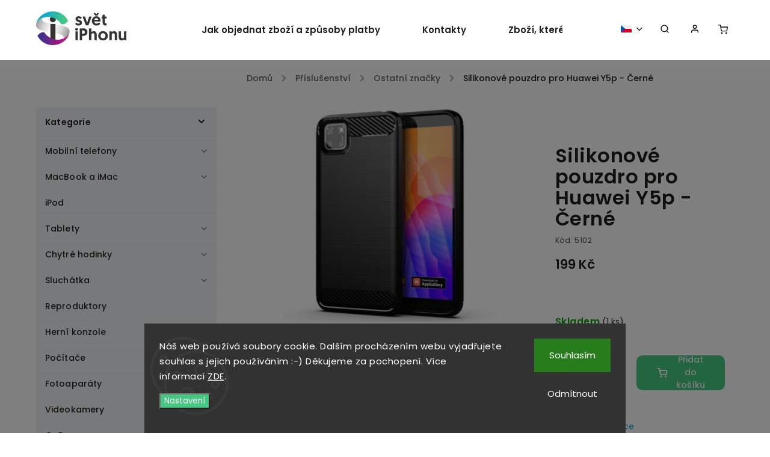

--- FILE ---
content_type: text/html; charset=utf-8
request_url: https://www.svetiphonu.cz/silikonove-pouzdro-pro-huawei-y5p-cerne/
body_size: 24722
content:
<!doctype html><html lang="cs" dir="ltr" class="header-background-light external-fonts-loaded"><head><meta charset="utf-8" /><meta name="viewport" content="width=device-width,initial-scale=1" /><title>Silikonové pouzdro pro Huawei Y5p - Černé - Svět iPhonu</title><link rel="preconnect" href="https://cdn.myshoptet.com" /><link rel="dns-prefetch" href="https://cdn.myshoptet.com" /><link rel="preload" href="https://cdn.myshoptet.com/prj/dist/master/cms/libs/jquery/jquery-1.11.3.min.js" as="script" /><link href="https://cdn.myshoptet.com/prj/dist/master/cms/templates/frontend_templates/shared/css/font-face/poppins.css" rel="stylesheet"><script>
dataLayer = [];
dataLayer.push({'shoptet' : {
    "pageId": 1865,
    "pageType": "productDetail",
    "currency": "CZK",
    "currencyInfo": {
        "decimalSeparator": ",",
        "exchangeRate": 1,
        "priceDecimalPlaces": 2,
        "symbol": "K\u010d",
        "symbolLeft": 0,
        "thousandSeparator": " "
    },
    "language": "cs",
    "projectId": 415577,
    "product": {
        "id": 5102,
        "guid": "74702468-f515-11eb-8389-ecf4bbd76e50",
        "hasVariants": false,
        "codes": [
            {
                "code": 5102,
                "quantity": "1",
                "stocks": [
                    {
                        "id": "ext",
                        "quantity": "1"
                    }
                ]
            }
        ],
        "code": "5102",
        "name": "Silikonov\u00e9 pouzdro pro Huawei Y5p - \u010cern\u00e9",
        "appendix": "",
        "weight": 0,
        "currentCategory": "P\u0159\u00edslu\u0161enstv\u00ed | Ostatn\u00ed zna\u010dky",
        "currentCategoryGuid": "bf5ef41b-6599-11eb-ac23-ac1f6b0076ec",
        "defaultCategory": "P\u0159\u00edslu\u0161enstv\u00ed | Ostatn\u00ed zna\u010dky",
        "defaultCategoryGuid": "bf5ef41b-6599-11eb-ac23-ac1f6b0076ec",
        "currency": "CZK",
        "priceWithVat": 199
    },
    "stocks": [
        {
            "id": "ext",
            "title": "Sklad",
            "isDeliveryPoint": 0,
            "visibleOnEshop": 1
        }
    ],
    "cartInfo": {
        "id": null,
        "freeShipping": false,
        "freeShippingFrom": null,
        "leftToFreeGift": {
            "formattedPrice": "0 K\u010d",
            "priceLeft": 0
        },
        "freeGift": false,
        "leftToFreeShipping": {
            "priceLeft": null,
            "dependOnRegion": null,
            "formattedPrice": null
        },
        "discountCoupon": [],
        "getNoBillingShippingPrice": {
            "withoutVat": 0,
            "vat": 0,
            "withVat": 0
        },
        "cartItems": [],
        "taxMode": "ORDINARY"
    },
    "cart": [],
    "customer": {
        "priceRatio": 1,
        "priceListId": 1,
        "groupId": null,
        "registered": false,
        "mainAccount": false
    }
}});
dataLayer.push({'cookie_consent' : {
    "marketing": "denied",
    "analytics": "denied"
}});
document.addEventListener('DOMContentLoaded', function() {
    shoptet.consent.onAccept(function(agreements) {
        if (agreements.length == 0) {
            return;
        }
        dataLayer.push({
            'cookie_consent' : {
                'marketing' : (agreements.includes(shoptet.config.cookiesConsentOptPersonalisation)
                    ? 'granted' : 'denied'),
                'analytics': (agreements.includes(shoptet.config.cookiesConsentOptAnalytics)
                    ? 'granted' : 'denied')
            },
            'event': 'cookie_consent'
        });
    });
});
</script>
<meta property="og:type" content="website"><meta property="og:site_name" content="svetiphonu.cz"><meta property="og:url" content="https://www.svetiphonu.cz/silikonove-pouzdro-pro-huawei-y5p-cerne/"><meta property="og:title" content="Silikonové pouzdro pro Huawei Y5p - Černé - Svět iPhonu"><meta name="author" content="Svět iPhonu"><meta name="web_author" content="Shoptet.cz"><meta name="dcterms.rightsHolder" content="www.svetiphonu.cz"><meta name="robots" content="index,follow"><meta property="og:image" content="https://cdn.myshoptet.com/usr/www.svetiphonu.cz/user/shop/big/5102_huawei-y5p.jpg?610a7735"><meta property="og:description" content="Silikonové pouzdro pro Huawei Y5p - Černé. "><meta name="description" content="Silikonové pouzdro pro Huawei Y5p - Černé. "><meta property="product:price:amount" content="199"><meta property="product:price:currency" content="CZK"><style>:root {--color-primary: #00A0E6;--color-primary-h: 198;--color-primary-s: 100%;--color-primary-l: 45%;--color-primary-hover: #00A0E6;--color-primary-hover-h: 198;--color-primary-hover-s: 100%;--color-primary-hover-l: 45%;--color-secondary: #46C882;--color-secondary-h: 148;--color-secondary-s: 54%;--color-secondary-l: 53%;--color-secondary-hover: #00A0E6;--color-secondary-hover-h: 198;--color-secondary-hover-s: 100%;--color-secondary-hover-l: 45%;--color-tertiary: #00A0E6;--color-tertiary-h: 198;--color-tertiary-s: 100%;--color-tertiary-l: 45%;--color-tertiary-hover: #00A0E6;--color-tertiary-hover-h: 198;--color-tertiary-hover-s: 100%;--color-tertiary-hover-l: 45%;--color-header-background: #ffffff;--template-font: "Poppins";--template-headings-font: "Poppins";--header-background-url: url("[data-uri]");--cookies-notice-background: #1A1937;--cookies-notice-color: #F8FAFB;--cookies-notice-button-hover: #f5f5f5;--cookies-notice-link-hover: #27263f;--templates-update-management-preview-mode-content: "Náhled aktualizací šablony je aktivní pro váš prohlížeč."}</style>
    <script>var shoptet = shoptet || {};</script>
    <script src="https://cdn.myshoptet.com/prj/dist/master/shop/dist/main-3g-header.js.05f199e7fd2450312de2.js"></script>
<!-- User include --><!-- service 734(379) html code header -->
<script src="https://ajax.googleapis.com/ajax/libs/webfont/1.6.26/webfont.js"></script>

<style>
.not-working {background-color: black;color:white;width:100%;height:100%;position:fixed;top:0;left:0;z-index:9999999;text-align:center;padding:50px;}
</style>

<link rel="stylesheet" href="https://cdnjs.cloudflare.com/ajax/libs/twitter-bootstrap/4.4.1/css/bootstrap-grid.min.css" />
<link rel="stylesheet" href="https://code.jquery.com/ui/1.12.0/themes/smoothness/jquery-ui.min.css">
<link rel="stylesheet" href="https://cdn.myshoptet.com/usr/shoptet.tomashlad.eu/user/documents/extras/shoptet-font/font.css"/>
<link rel="stylesheet" href="https://cdn.jsdelivr.net/npm/slick-carousel@1.8.1/slick/slick.css" />

<link rel="stylesheet" href="https://cdn.myshoptet.com/usr/shoptet.tomashlad.eu/user/documents/extras/opal/animate.css">
<link rel="stylesheet" href="https://cdn.myshoptet.com/usr/shoptet.tomashlad.eu/user/documents/extras/opal/screen.min.css?v=1494">

<style>

@media only screen and (max-width: 767px) {
.top-navigation-menu {
    display: none !important;
}
}


body, .search fieldset input, input, .form-control, button, .button {
        font-family: 'Poppins', sans-serif;
    }

select {
    font: 500 14px Poppins;
}


.flags .flag.flag-new, .welcome-wrapper h1:before, input[type="checkbox"]:checked:after, .cart-table .related .cart-related-button .btn, .ordering-process .cart-content.checkout-box-wrapper,  .ordering-process .checkout-box, .top-navigation-bar .nav-part .top-navigation-tools .top-nav-button-account, .ordering-process .cart-empty .col-md-4 .cart-content, .in-klient #content table thead, .in-objednavky #content table thead, .in-klient-hodnoceni #content table thead, .in-klient-diskuze #content table thead, .ui-slider-horizontal .ui-slider-range {
background-color: #00A0E6;
}

.button, .products .product button, .products .product .btn, .btn.btn-primary, button, .btn, .btn-primary, #filters #clear-filters a {
background-color: #46C882;
}

.button:hover, .products .product button:hover, .products .product .btn:hover, .btn.btn-primary:hover, button:hover, .btn:hover, btn-primary:hover, .products .product .btn:hover, #filters #clear-filters a:hover {
background-color: #00A0E6;
color: #fff;
}

.hp-ratings.container .ratings-list .votes-wrap .vote-wrap .vote-header .vote-pic .vote-initials, #content-wrapper .vote-initials {
background-color: #00A0E6 !important;
color: #fff !important;
}

 .flags .flag.flag-new:after, .menu-helper ul li a:hover {
    color:  #00A0E6 !important;
}

.product-top .add-to-cart button:hover, .add-to-cart-button.btn:hover, .cart-content .next-step .btn:hover {
    background: #00A0E6;
}

.products-block.products .product button, .products-block.products .product .btn, .cart-content .next-step .btn, .product-top .add-to-cart button, .product-top .add-to-cart .btn {
    background: #46C882;
}

.products-block.products .product button:hover, .products-block.products .product .btn:hover, .cart-content .next-step .btn:hover, .product-top .add-to-cart button:hover, .product-top .add-to-cart .btn:hover {
    background:  #00A0E6;
}

a {
color: #222222;
}

.content-wrapper p a, .product-top .price-line .price-final, .subcategories li a:hover, .category-header input[type="radio"] + label:hover,  .ui-slider-horizontal .ui-slider-handle, .product-top .price-line .price-fina, .shp-tabs .shp-tab-link:hover, .type-detail .tab-content .detail-parameters th a, .type-detail .tab-content .detail-parameters td a, .product-top .p-detail-info > div a, .sidebar .filters-wrapper .toggle-filters {
color: #00A0E6;
}

.sidebar .box.client-center-box ul .logout a {
color: #00A0E6 !important;
}

a:hover, #header .navigation-buttons .btn .cart-price, .products .product .ratings-wrapper .stars .star, .product-top .p-detail-info .stars-wrapper .stars .star, .products .product .prices .price-final strong, ol.top-products li a strong, .categories .topic.active > a, .categories ul.expanded li.active a, .product-top .p-detail-info > div:last-child a, ol.cart-header li.active strong span, ul.manufacturers h2, #navigation ul.menu-level-1 > li > a:hover  {
color: #00A0E6;
}

#header .navigation-buttons .btn.cart-count i, #ratingWrapper .link-like {
cursor: pointer,;
background: #46C882;
color: #fff;
}

#header .navigation-buttons .btn:before, .category-header input[type="radio"]:checked + label, .shp-tabs-holder ul.shp-tabs li.active a {
cursor: pointer,;
color: #46C882;
}

.shp-tabs-holder ul.shp-tabs li.active a {
border-color: #46C882;
}

input[type="checkbox"]:checked:before, input[type="checkbox"]:checked + label::before, input[type="radio"]:checked + label::before, .sidebar .box.client-center-box ul .logout a, .sidebar .filters-wrapper .toggle-filters {
  border-color: #00A0E6;
}

#carousel .carousel-slide-caption h2:before,
.h4::after, .content h4::after, .category-title::after, .p-detail-inner h1::after, h1:after, article h1::after, h4.homepage-group-title::after, .h4.homepage-group-title::after, footer h4:before, .products-related-header:after, ol.cart-header li.active strong span::before, ol.cart-header li.completed a span::before, input[type="checkbox"]:checked + label::after, input[type="radio"]:checked + label::after, .latest-contribution-wrapper h2:before, .price-range > div {
    background: #00A0E6;
}

.sidebar .box-poll .poll-result > div {
  border-color: #00A0E6;
  background-color: #00A0E6;
}

@media only screen and (max-width: 768px) {
.top-navigation-bar .nav-part .responsive-tools a[data-target="navigation"] {
    background: #00A0E6;
}
}
@media only screen and (max-width: 767px) {
.search-window-visible .search {overflow:visible !important;}
}

.required-asterisk:after {content: "*";padding-left: 0.5ch;color: #d63500;}
.copyright .podpis {display:block !important;}
.product-top .social-buttons-wrapper .social-buttons {z-index:1;}
#filters .slider-wrapper {width:100%;}
.footer-socials .contact-box>strong {display: none;}
.footer-banners .footer-banner img {width: 100%;max-width: 100%;height: auto;max-height: none;}
  .filters-unveil-button-wrapper a.unveil-button {line-height:55px;}
.newsletter .sr-only {clip: auto;height: auto;margin: 0;overflow: auto;position: relative;width: auto;}
.extended-banner-texts:empty {display:none;}
.extended-banner-texts < span:empty {display:none;}
.footer-links-icons {display:none;}
.advanced-filters-wrapper>div {padding-top:3px;}
.extended-banner-texts:empty {display: none !important;}
#carousel a {color: white;}
footer #formLogin .btn, footer #formLogin button, footer .search .btn, footer .search button {
    text-align: center;
    padding: 0 10px;
}
.sidebar-inner .subscribe-form button {padding:0;}
.in-index .products-block.products .slick-track {display:flex;}
.wrong-template {
    text-align: center;
    padding: 30px;
    background: #000;
    color: #fff;
    font-size: 20px;
    position: fixed;
    width: 100%;
    height: 100%;
    z-index: 99999999;
    top: 0;
    left: 0;
    padding-top: 20vh;
}
.wrong-template span {
    display: block;
    font-size: 15px;
    margin-top: 25px;
    opacity: 0.7;
}
.wrong-template span a {color: #fff; text-decoration: underline;}
@media only screen and (max-width: 1200px) {
    .type-detail .shp-tabs-wrapper .row {
        width:100%
    }
}
.advanced-parameter-inner img, .products-inline img {height:auto;}
img {height: auto;}
</style>
<style>
#carousel .carousel-inner:not(.tokyo-tools) {min-height:0 !important;}
#checkoutContent .form-group .form-control.hide {display: none;}
</style>
<!-- api 1012(643) html code header -->
<style data-purpose="gopay-hiding-apple-pay">
	[data-guid="2f07c6b8-aaa6-11f0-85bc-d63610e3972e"] {
		display: none
	}
</style>
<!-- api 1556(1155) html code header -->
<script>
    var shoptetakCopyDisableSettings={"rightClick":false,"textCopy":false,"imgCopy":false,"adminDisable":false,"productsTitlesDisable":false,"categoryDisable":false,"pagesDisable":false,"urlAddressOne":"","urlAddressTwo":"","urlAddressThree":"","urlAddressFour":"","urlAddressFive":""};

    const rootCopy = document.documentElement;
</script>

<!-- service 619(267) html code header -->
<link href="https://cdn.myshoptet.com/usr/fvstudio.myshoptet.com/user/documents/addons/cartupsell.min.css?24.11.1" rel="stylesheet">
<!-- service 1556(1155) html code header -->
<link rel="stylesheet" href="https://cdn.myshoptet.com/usr/shoptet.tomashlad.eu/user/documents/extras/copy-disable/screen.css?v=7">
<!-- project html code header -->
<style>
.subcategories.with-image li a .image, .empty-content-category {display:none;}
.custom-footer .banner img {max-width:100%;height:auto;}
</style>

<!-- Úprava Shopteťák.cz -->
<style>

@media (min-width: 767px) {
	#carousel {
	margin-top: 0px !important;
}
}

#carousel .carousel-slide-caption, #carousel .extended-banner-texts {
	padding: 30px;
	width: 560px;
  background: rgba(255, 255, 255, .88);
}


.hp-bottom-banner .banner-caption p, .hp-middle-banner .banner-caption p {
text-align: left;
}

@media only screen and (max-width: 1500px) {
	.custom-banners-line .custom-banner .banner-caption h3 {
  	font-size: 1.8em;
  }
  .custom-banners-line .custom-banner .banner-caption {
  	padding: 0 0 0 30px;
  }
}

@media only screen and (max-width: 1100px) {
	.custom-banners-line .custom-banner .banner-caption h3 {
  	font-size: 1.6em;
  }
  .custom-banners-line .custom-banner .banner-caption {
  	padding: 0 0 0 0px;
  }
}

@media only screen and (max-width: 992px) {
  .custom-banners-line .custom-banner .banner-caption {
  	padding: 0 0 0 0px;
  }
  footer .custom-footer>div {
  	border-bottom: none !important;
  }
  #carousel .carousel-slide-caption, #carousel .extended-banner-texts {
  	width: auto;
  }
}
@media only screen and (max-width: 767px) {
.custom-banners-line .custom-banner {
height: 300px
}
}
</style>
<script type="application/ld+json">
    {
      "@context": "http://schema.org/",
      "@type": "Product",
      "name": "Hodnocení obchodu - www.svetiphonu.cz",
      "aggregateRating": {
        "@type": "AggregateRating",
        "ratingValue": "4.5",
        "ratingCount": "105",
        "reviewCount": "105"
      }
    }
    </script>

<!-- /User include --><link rel="shortcut icon" href="/favicon.ico" type="image/x-icon" /><link rel="canonical" href="https://www.svetiphonu.cz/silikonove-pouzdro-pro-huawei-y5p-cerne/" /><link rel="alternate" hreflang="cs" href="https://www.svetiphonu.cz/silikonove-pouzdro-pro-huawei-y5p-cerne/" /><link rel="alternate" hreflang="sk" href="https://www.svetiphonu.cz/sk/silikonove-pouzdro-pro-huawei-y5p-cerne/" /><link rel="alternate" hreflang="hu" href="https://www.svetiphonu.cz/hu/silikonove-pouzdro-pro-huawei-y5p-cerne/" /><link rel="alternate" hreflang="pl" href="https://www.svetiphonu.cz/pl/silikonove-pouzdro-pro-huawei-y5p-cerne/" /><link rel="alternate" hreflang="x-default" href="https://www.svetiphonu.cz/silikonove-pouzdro-pro-huawei-y5p-cerne/" />    <!-- Global site tag (gtag.js) - Google Analytics -->
    <script async src="https://www.googletagmanager.com/gtag/js?id=G-WBZXCNT15Z"></script>
    <script>
        
        window.dataLayer = window.dataLayer || [];
        function gtag(){dataLayer.push(arguments);}
        

                    console.debug('default consent data');

            gtag('consent', 'default', {"ad_storage":"denied","analytics_storage":"denied","ad_user_data":"denied","ad_personalization":"denied","wait_for_update":500});
            dataLayer.push({
                'event': 'default_consent'
            });
        
        gtag('js', new Date());

        
                gtag('config', 'G-WBZXCNT15Z', {"groups":"GA4","send_page_view":false,"content_group":"productDetail","currency":"CZK","page_language":"cs"});
        
                gtag('config', 'AW-786560798');
        
        
        
        
        
                    gtag('event', 'page_view', {"send_to":"GA4","page_language":"cs","content_group":"productDetail","currency":"CZK"});
        
                gtag('set', 'currency', 'CZK');

        gtag('event', 'view_item', {
            "send_to": "UA",
            "items": [
                {
                    "id": "5102",
                    "name": "Silikonov\u00e9 pouzdro pro Huawei Y5p - \u010cern\u00e9",
                    "category": "P\u0159\u00edslu\u0161enstv\u00ed \/ Ostatn\u00ed zna\u010dky",
                                                            "price": 164.46
                }
            ]
        });
        
        
        
        
        
                    gtag('event', 'view_item', {"send_to":"GA4","page_language":"cs","content_group":"productDetail","value":164.46000000000001,"currency":"CZK","items":[{"item_id":"5102","item_name":"Silikonov\u00e9 pouzdro pro Huawei Y5p - \u010cern\u00e9","item_category":"P\u0159\u00edslu\u0161enstv\u00ed","item_category2":"Ostatn\u00ed zna\u010dky","price":164.46000000000001,"quantity":1,"index":0}]});
        
        
        
        
        
        
        
        document.addEventListener('DOMContentLoaded', function() {
            if (typeof shoptet.tracking !== 'undefined') {
                for (var id in shoptet.tracking.bannersList) {
                    gtag('event', 'view_promotion', {
                        "send_to": "UA",
                        "promotions": [
                            {
                                "id": shoptet.tracking.bannersList[id].id,
                                "name": shoptet.tracking.bannersList[id].name,
                                "position": shoptet.tracking.bannersList[id].position
                            }
                        ]
                    });
                }
            }

            shoptet.consent.onAccept(function(agreements) {
                if (agreements.length !== 0) {
                    console.debug('gtag consent accept');
                    var gtagConsentPayload =  {
                        'ad_storage': agreements.includes(shoptet.config.cookiesConsentOptPersonalisation)
                            ? 'granted' : 'denied',
                        'analytics_storage': agreements.includes(shoptet.config.cookiesConsentOptAnalytics)
                            ? 'granted' : 'denied',
                                                                                                'ad_user_data': agreements.includes(shoptet.config.cookiesConsentOptPersonalisation)
                            ? 'granted' : 'denied',
                        'ad_personalization': agreements.includes(shoptet.config.cookiesConsentOptPersonalisation)
                            ? 'granted' : 'denied',
                        };
                    console.debug('update consent data', gtagConsentPayload);
                    gtag('consent', 'update', gtagConsentPayload);
                    dataLayer.push(
                        { 'event': 'update_consent' }
                    );
                }
            });
        });
    </script>
<script>
    (function(t, r, a, c, k, i, n, g) { t['ROIDataObject'] = k;
    t[k]=t[k]||function(){ (t[k].q=t[k].q||[]).push(arguments) },t[k].c=i;n=r.createElement(a),
    g=r.getElementsByTagName(a)[0];n.async=1;n.src=c;g.parentNode.insertBefore(n,g)
    })(window, document, 'script', '//www.heureka.cz/ocm/sdk.js?source=shoptet&version=2&page=product_detail', 'heureka', 'cz');

    heureka('set_user_consent', 0);
</script>
</head><body class="desktop id-1865 in-ostatni-znacky-3 template-11 type-product type-detail multiple-columns-body columns-3 blank-mode blank-mode-css ums_forms_redesign--off ums_a11y_category_page--on ums_discussion_rating_forms--off ums_flags_display_unification--on ums_a11y_login--on mobile-header-version-0">
        <div id="fb-root"></div>
        <script>
            window.fbAsyncInit = function() {
                FB.init({
//                    appId            : 'your-app-id',
                    autoLogAppEvents : true,
                    xfbml            : true,
                    version          : 'v19.0'
                });
            };
        </script>
        <script async defer crossorigin="anonymous" src="https://connect.facebook.net/cs_CZ/sdk.js"></script>    <div class="siteCookies siteCookies--bottom siteCookies--dark js-siteCookies" role="dialog" data-testid="cookiesPopup" data-nosnippet>
        <div class="siteCookies__form">
            <div class="siteCookies__content">
                <div class="siteCookies__text">
                    Náš web používá soubory cookie. Dalším procházením webu vyjadřujete souhlas s jejich používáním :-) Děkujeme za pochopení. Více informací <a href="/obchodni-podminky/" target="_blank" title="Obchodní podmínky" rel="noopener noreferrer">ZDE</a>.
                </div>
                <p class="siteCookies__links">
                    <button class="siteCookies__link js-cookies-settings" aria-label="Nastavení cookies" data-testid="cookiesSettings">Nastavení</button>
                </p>
            </div>
            <div class="siteCookies__buttonWrap">
                                    <button class="siteCookies__button js-cookiesConsentSubmit" value="reject" aria-label="Odmítnout cookies" data-testid="buttonCookiesReject">Odmítnout</button>
                                <button class="siteCookies__button js-cookiesConsentSubmit" value="all" aria-label="Přijmout cookies" data-testid="buttonCookiesAccept">Souhlasím</button>
            </div>
        </div>
        <script>
            document.addEventListener("DOMContentLoaded", () => {
                const siteCookies = document.querySelector('.js-siteCookies');
                document.addEventListener("scroll", shoptet.common.throttle(() => {
                    const st = document.documentElement.scrollTop;
                    if (st > 1) {
                        siteCookies.classList.add('siteCookies--scrolled');
                    } else {
                        siteCookies.classList.remove('siteCookies--scrolled');
                    }
                }, 100));
            });
        </script>
    </div>
<a href="#content" class="skip-link sr-only">Přejít na obsah</a><div class="overall-wrapper"><div class="user-action"><div class="container">
    <div class="user-action-in">
                    <div id="login" class="user-action-login popup-widget login-widget" role="dialog" aria-labelledby="loginHeading">
        <div class="popup-widget-inner">
                            <h2 id="loginHeading">Přihlášení k vašemu účtu</h2><div id="customerLogin"><form action="/action/Customer/Login/" method="post" id="formLoginIncluded" class="csrf-enabled formLogin" data-testid="formLogin"><input type="hidden" name="referer" value="" /><div class="form-group"><div class="input-wrapper email js-validated-element-wrapper no-label"><input type="email" name="email" class="form-control" autofocus placeholder="E-mailová adresa (např. jan@novak.cz)" data-testid="inputEmail" autocomplete="email" required /></div></div><div class="form-group"><div class="input-wrapper password js-validated-element-wrapper no-label"><input type="password" name="password" class="form-control" placeholder="Heslo" data-testid="inputPassword" autocomplete="current-password" required /><span class="no-display">Nemůžete vyplnit toto pole</span><input type="text" name="surname" value="" class="no-display" /></div></div><div class="form-group"><div class="login-wrapper"><button type="submit" class="btn btn-secondary btn-text btn-login" data-testid="buttonSubmit">Přihlásit se</button><div class="password-helper"><a href="/registrace/" data-testid="signup" rel="nofollow">Nová registrace</a><a href="/klient/zapomenute-heslo/" rel="nofollow">Zapomenuté heslo</a></div></div></div></form>
</div>                    </div>
    </div>

                            <div id="cart-widget" class="user-action-cart popup-widget cart-widget loader-wrapper" data-testid="popupCartWidget" role="dialog" aria-hidden="true">
    <div class="popup-widget-inner cart-widget-inner place-cart-here">
        <div class="loader-overlay">
            <div class="loader"></div>
        </div>
    </div>

    <div class="cart-widget-button">
        <a href="/kosik/" class="btn btn-conversion" id="continue-order-button" rel="nofollow" data-testid="buttonNextStep">Pokračovat do košíku</a>
    </div>
</div>
            </div>
</div>
</div><div class="top-navigation-bar" data-testid="topNavigationBar">

    <div class="container">

        <div class="top-navigation-contacts">
            <strong>Zákaznická podpora:</strong><a href="mailto:eshop@svetiphonu.cz" class="project-email" data-testid="contactboxEmail"><span>eshop@svetiphonu.cz</span></a>        </div>

                            <div class="top-navigation-menu">
                <div class="top-navigation-menu-trigger"></div>
                <ul class="top-navigation-bar-menu">
                                            <li class="top-navigation-menu-item-27">
                            <a href="/o-nas/">O nás</a>
                        </li>
                                            <li class="top-navigation-menu-item-39">
                            <a href="/obchodni-podminky/">Obchodní podmínky</a>
                        </li>
                                    </ul>
                <ul class="top-navigation-bar-menu-helper"></ul>
            </div>
        
        <div class="top-navigation-tools top-navigation-tools--language">
            <div class="responsive-tools">
                <a href="#" class="toggle-window" data-target="search" aria-label="Hledat" data-testid="linkSearchIcon"></a>
                                                            <a href="#" class="toggle-window" data-target="login"></a>
                                                    <a href="#" class="toggle-window" data-target="navigation" aria-label="Menu" data-testid="hamburgerMenu"></a>
            </div>
                <div class="languagesMenu">
        <button id="topNavigationDropdown" class="languagesMenu__flags" type="button" data-toggle="dropdown" aria-haspopup="true" aria-expanded="false">
            <svg aria-hidden="true" style="position: absolute; width: 0; height: 0; overflow: hidden;" version="1.1" xmlns="http://www.w3.org/2000/svg" xmlns:xlink="http://www.w3.org/1999/xlink"><defs><symbol id="shp-flag-CZ" viewBox="0 0 32 32"><title>CZ</title><path fill="#0052b4" style="fill: var(--color20, #0052b4)" d="M0 5.334h32v21.333h-32v-21.333z"></path><path fill="#d80027" style="fill: var(--color19, #d80027)" d="M32 16v10.666h-32l13.449-10.666z"></path><path fill="#f0f0f0" style="fill: var(--color21, #f0f0f0)" d="M32 5.334v10.666h-18.551l-13.449-10.666z"></path></symbol><symbol id="shp-flag-SK" viewBox="0 0 32 32"><title>SK</title><path fill="#f0f0f0" style="fill: var(--color21, #f0f0f0)" d="M0 5.334h32v21.333h-32v-21.333z"></path><path fill="#0052b4" style="fill: var(--color20, #0052b4)" d="M0 12.29h32v7.42h-32v-7.42z"></path><path fill="#d80027" style="fill: var(--color19, #d80027)" d="M0 19.71h32v6.957h-32v-6.956z"></path><path fill="#f0f0f0" style="fill: var(--color21, #f0f0f0)" d="M8.092 11.362v5.321c0 3.027 3.954 3.954 3.954 3.954s3.954-0.927 3.954-3.954v-5.321h-7.908z"></path><path fill="#d80027" style="fill: var(--color19, #d80027)" d="M9.133 11.518v5.121c0 0.342 0.076 0.665 0.226 0.968 1.493 0 3.725 0 5.373 0 0.15-0.303 0.226-0.626 0.226-0.968v-5.121h-5.826z"></path><path fill="#f0f0f0" style="fill: var(--color21, #f0f0f0)" d="M13.831 15.089h-1.339v-0.893h0.893v-0.893h-0.893v-0.893h-0.893v0.893h-0.893v0.893h0.893v0.893h-1.339v0.893h1.339v0.893h0.893v-0.893h1.339z"></path><path fill="#0052b4" style="fill: var(--color20, #0052b4)" d="M10.577 18.854c0.575 0.361 1.166 0.571 1.469 0.665 0.303-0.093 0.894-0.303 1.469-0.665 0.58-0.365 0.987-0.782 1.218-1.246-0.255-0.18-0.565-0.286-0.901-0.286-0.122 0-0.241 0.015-0.355 0.041-0.242-0.55-0.791-0.934-1.43-0.934s-1.188 0.384-1.43 0.934c-0.114-0.027-0.233-0.041-0.355-0.041-0.336 0-0.646 0.106-0.901 0.286 0.231 0.465 0.637 0.882 1.217 1.246z"></path></symbol><symbol id="shp-flag-HU" viewBox="0 0 32 32"><title>HU</title><path fill="#f0f0f0" style="fill: var(--color21, #f0f0f0)" d="M0 5.334h32v21.333h-32v-21.333z"></path><path fill="#d80027" style="fill: var(--color19, #d80027)" d="M0 5.334h32v7.111h-32v-7.111z"></path><path fill="#6da544" style="fill: var(--color18, #6da544)" d="M0 19.555h32v7.111h-32v-7.111z"></path></symbol><symbol id="shp-flag-PL" viewBox="0 0 32 32"><title>PL</title><path fill="#f0f0f0" style="fill: var(--color21, #f0f0f0)" d="M0 5.334h32v21.333h-32v-21.333z"></path><path fill="#f0f0f0" style="fill: var(--color21, #f0f0f0)" d="M0 5.334h32v10.666h-32v-10.666z"></path><path fill="#d80027" style="fill: var(--color19, #d80027)" d="M0 16h32v10.666h-32v-10.666z"></path></symbol></defs></svg>
            <svg class="shp-flag shp-flag-CZ">
                <use xlink:href="#shp-flag-CZ"></use>
            </svg>
            <span class="caret"></span>
        </button>
        <div class="languagesMenu__content" aria-labelledby="topNavigationDropdown">
                            <div class="languagesMenu__box toggle-window js-languagesMenu__box" data-hover="true" data-target="currency">
                    <div class="languagesMenu__header languagesMenu__header--name">Měna</div>
                    <div class="languagesMenu__header languagesMenu__header--actual" data-toggle="dropdown">CZK<span class="caret"></span></div>
                    <ul class="languagesMenu__list languagesMenu__list--currency">
                                                    <li class="languagesMenu__list__item">
                                <a href="/action/Currency/changeCurrency/?currencyCode=CZK" rel="nofollow" class="languagesMenu__list__link languagesMenu__list__link--currency">CZK</a>
                            </li>
                                                    <li class="languagesMenu__list__item">
                                <a href="/action/Currency/changeCurrency/?currencyCode=EUR" rel="nofollow" class="languagesMenu__list__link languagesMenu__list__link--currency">EUR</a>
                            </li>
                                                    <li class="languagesMenu__list__item">
                                <a href="/action/Currency/changeCurrency/?currencyCode=HUF" rel="nofollow" class="languagesMenu__list__link languagesMenu__list__link--currency">HUF</a>
                            </li>
                                                    <li class="languagesMenu__list__item">
                                <a href="/action/Currency/changeCurrency/?currencyCode=PLN" rel="nofollow" class="languagesMenu__list__link languagesMenu__list__link--currency">PLN</a>
                            </li>
                                            </ul>
                </div>
                                        <div class="languagesMenu__box toggle-window js-languagesMenu__box" data-hover="true" data-target="language">
                    <div class="languagesMenu__header languagesMenu__header--name">Jazyk</div>
                    <div class="languagesMenu__header languagesMenu__header--actual" data-toggle="dropdown">
                                                                                    
                                    Čeština
                                
                                                                                                                                                                                                                                        <span class="caret"></span>
                    </div>
                    <ul class="languagesMenu__list languagesMenu__list--language">
                                                    <li>
                                <a href="/action/Language/changeLanguage/?language=cs" rel="nofollow" class="languagesMenu__list__link">
                                    <svg class="shp-flag shp-flag-CZ">
                                        <use xlink:href="#shp-flag-CZ"></use>
                                    </svg>
                                    <span class="languagesMenu__list__name languagesMenu__list__name--actual">Čeština</span>
                                </a>
                            </li>
                                                    <li>
                                <a href="/action/Language/changeLanguage/?language=sk" rel="nofollow" class="languagesMenu__list__link">
                                    <svg class="shp-flag shp-flag-SK">
                                        <use xlink:href="#shp-flag-SK"></use>
                                    </svg>
                                    <span class="languagesMenu__list__name">Slovenčina</span>
                                </a>
                            </li>
                                                    <li>
                                <a href="/action/Language/changeLanguage/?language=hu" rel="nofollow" class="languagesMenu__list__link">
                                    <svg class="shp-flag shp-flag-HU">
                                        <use xlink:href="#shp-flag-HU"></use>
                                    </svg>
                                    <span class="languagesMenu__list__name">Magyar</span>
                                </a>
                            </li>
                                                    <li>
                                <a href="/action/Language/changeLanguage/?language=pl" rel="nofollow" class="languagesMenu__list__link">
                                    <svg class="shp-flag shp-flag-PL">
                                        <use xlink:href="#shp-flag-PL"></use>
                                    </svg>
                                    <span class="languagesMenu__list__name">Język polski</span>
                                </a>
                            </li>
                                            </ul>
                </div>
                    </div>
    </div>
            <button class="top-nav-button top-nav-button-login toggle-window" type="button" data-target="login" aria-haspopup="dialog" aria-controls="login" aria-expanded="false" data-testid="signin"><span>Přihlášení</span></button>        </div>

    </div>

</div>
<header id="header"><div class="container navigation-wrapper">
    <div class="header-top">
        <div class="site-name-wrapper">
            <div class="site-name"><a href="/" data-testid="linkWebsiteLogo"><img src="https://cdn.myshoptet.com/usr/www.svetiphonu.cz/user/logos/logo-svet-iphonu1-2.png" alt="Svět iPhonu" fetchpriority="low" /></a></div>        </div>
        <div class="search" itemscope itemtype="https://schema.org/WebSite">
            <meta itemprop="headline" content="Ostatní značky"/><meta itemprop="url" content="https://www.svetiphonu.cz"/><meta itemprop="text" content="Silikonové pouzdro pro Huawei Y5p - Černé. "/>            <form action="/action/ProductSearch/prepareString/" method="post"
    id="formSearchForm" class="search-form compact-form js-search-main"
    itemprop="potentialAction" itemscope itemtype="https://schema.org/SearchAction" data-testid="searchForm">
    <fieldset>
        <meta itemprop="target"
            content="https://www.svetiphonu.cz/vyhledavani/?string={string}"/>
        <input type="hidden" name="language" value="cs"/>
        
            
<input
    type="search"
    name="string"
        class="query-input form-control search-input js-search-input"
    placeholder="Napište, co hledáte"
    autocomplete="off"
    required
    itemprop="query-input"
    aria-label="Vyhledávání"
    data-testid="searchInput"
>
            <button type="submit" class="btn btn-default" data-testid="searchBtn">Hledat</button>
        
    </fieldset>
</form>
        </div>
        <div class="navigation-buttons">
                
    <a href="/kosik/" class="btn btn-icon toggle-window cart-count" data-target="cart" data-hover="true" data-redirect="true" data-testid="headerCart" rel="nofollow" aria-haspopup="dialog" aria-expanded="false" aria-controls="cart-widget">
        
                <span class="sr-only">Nákupní košík</span>
        
            <span class="cart-price visible-lg-inline-block" data-testid="headerCartPrice">
                                    Prázdný košík                            </span>
        
    
            </a>
        </div>
    </div>
    <nav id="navigation" aria-label="Hlavní menu" data-collapsible="true"><div class="navigation-in menu"><ul class="menu-level-1" role="menubar" data-testid="headerMenuItems"><li class="menu-item-3453" role="none"><a href="/jak-objednat-na-slovensko/" data-testid="headerMenuItem" role="menuitem" aria-expanded="false"><b>Jak objednat zboží a způsoby platby</b></a></li>
<li class="menu-item-29" role="none"><a href="/kontakty/" data-testid="headerMenuItem" role="menuitem" aria-expanded="false"><b>Kontakty</b></a></li>
<li class="menu-item-3464" role="none"><a href="/zbozi--ktere-jste-nenasli---nabidky-pro-firmy/" data-testid="headerMenuItem" role="menuitem" aria-expanded="false"><b>Zboží, které jste nenašli – Nabídky pro firmy</b></a></li>
<li class="menu-item-39" role="none"><a href="/obchodni-podminky/" data-testid="headerMenuItem" role="menuitem" aria-expanded="false"><b>Obchodní podmínky</b></a></li>
<li class="menu-item-971" role="none"><a href="/reklamacni-rad-zarizeni-apple/" data-testid="headerMenuItem" role="menuitem" aria-expanded="false"><b>Reklamační řád zařízení Apple</b></a></li>
<li class="menu-item-968" role="none"><a href="/reklamacni-rad/" data-testid="headerMenuItem" role="menuitem" aria-expanded="false"><b>Reklamační řád + formuláře</b></a></li>
<li class="menu-item-977" role="none"><a href="/obchodni-podminky-pro-vykup-na-dalku/" data-testid="headerMenuItem" role="menuitem" aria-expanded="false"><b>Obchodní podmínky pro výkup na dálku</b></a></li>
<li class="menu-item-27" role="none"><a href="/o-nas/" data-testid="headerMenuItem" role="menuitem" aria-expanded="false"><b>O nás</b></a></li>
<li class="menu-item-3689" role="none"><a href="/rady-a-tipy-2/" data-testid="headerMenuItem" role="menuitem" aria-expanded="false"><b>Rady a tipy</b></a></li>
<li class="appended-category menu-item-707 ext" role="none"><a href="/mobilni-telefony/"><b>Mobilní telefony</b><span class="submenu-arrow" role="menuitem"></span></a><ul class="menu-level-2 menu-level-2-appended" role="menu"><li class="menu-item-710" role="none"><a href="/iphone/" data-testid="headerMenuItem" role="menuitem"><span>iPhone</span></a></li><li class="menu-item-713" role="none"><a href="/samsung/" data-testid="headerMenuItem" role="menuitem"><span>Samsung</span></a></li><li class="menu-item-716" role="none"><a href="/nokia/" data-testid="headerMenuItem" role="menuitem"><span>Nokia</span></a></li><li class="menu-item-1877" role="none"><a href="/sony-2/" data-testid="headerMenuItem" role="menuitem"><span>Sony</span></a></li><li class="menu-item-1880" role="none"><a href="/htc/" data-testid="headerMenuItem" role="menuitem"><span>HTC</span></a></li><li class="menu-item-1883" role="none"><a href="/lg-2/" data-testid="headerMenuItem" role="menuitem"><span>LG</span></a></li><li class="menu-item-1886" role="none"><a href="/blackberry/" data-testid="headerMenuItem" role="menuitem"><span>Blackberry</span></a></li><li class="menu-item-1946" role="none"><a href="/motorola/" data-testid="headerMenuItem" role="menuitem"><span>Motorola</span></a></li><li class="menu-item-2066" role="none"><a href="/xiaomi-2/" data-testid="headerMenuItem" role="menuitem"><span>Xiaomi</span></a></li><li class="menu-item-2069" role="none"><a href="/huawei-2/" data-testid="headerMenuItem" role="menuitem"><span>Huawei</span></a></li><li class="menu-item-2129" role="none"><a href="/honor-2/" data-testid="headerMenuItem" role="menuitem"><span>Honor</span></a></li><li class="menu-item-3530" role="none"><a href="/siemens/" data-testid="headerMenuItem" role="menuitem"><span>Siemens</span></a></li><li class="menu-item-3545" role="none"><a href="/google-pixel/" data-testid="headerMenuItem" role="menuitem"><span>Google Pixel</span></a></li><li class="menu-item-3563" role="none"><a href="/vivo/" data-testid="headerMenuItem" role="menuitem"><span>Vivo</span></a></li></ul></li><li class="appended-category menu-item-827 ext" role="none"><a href="/pocitace-a-notebooky/"><b>MacBook a iMac</b><span class="submenu-arrow" role="menuitem"></span></a><ul class="menu-level-2 menu-level-2-appended" role="menu"><li class="menu-item-833" role="none"><a href="/imac/" data-testid="headerMenuItem" role="menuitem"><span>iMac</span></a></li><li class="menu-item-830" role="none"><a href="/macbook/" data-testid="headerMenuItem" role="menuitem"><span>MacBook</span></a></li><li class="menu-item-2292" role="none"><a href="/stolni-pc-mini-pc/" data-testid="headerMenuItem" role="menuitem"><span>Mac Mini</span></a></li></ul></li><li class="appended-category menu-item-3542" role="none"><a href="/ipody/"><b>iPod</b></a></li><li class="appended-category menu-item-851 ext" role="none"><a href="/tablety/"><b>Tablety</b><span class="submenu-arrow" role="menuitem"></span></a><ul class="menu-level-2 menu-level-2-appended" role="menu"><li class="menu-item-854" role="none"><a href="/ipad/" data-testid="headerMenuItem" role="menuitem"><span>iPad</span></a></li><li class="menu-item-3398" role="none"><a href="/samsung-3/" data-testid="headerMenuItem" role="menuitem"><span>Samsung</span></a></li></ul></li><li class="appended-category menu-item-839 ext" role="none"><a href="/chytre-hodinky/"><b>Chytré hodinky</b><span class="submenu-arrow" role="menuitem"></span></a><ul class="menu-level-2 menu-level-2-appended" role="menu"><li class="menu-item-848" role="none"><a href="/ostatni-znacky/" data-testid="headerMenuItem" role="menuitem"><span>Ostatní značky</span></a></li><li class="menu-item-845" role="none"><a href="/apple-watch/" data-testid="headerMenuItem" role="menuitem"><span>Apple Watch</span></a></li><li class="menu-item-3432" role="none"><a href="/samsung-galaxy-watch/" data-testid="headerMenuItem" role="menuitem"><span>Samsung Galaxy Watch</span></a></li><li class="menu-item-3435" role="none"><a href="/huawei-watch/" data-testid="headerMenuItem" role="menuitem"><span>Huawei Watch</span></a></li><li class="menu-item-3436" role="none"><a href="/garmin/" data-testid="headerMenuItem" role="menuitem"><span>Garmin</span></a></li><li class="menu-item-3479" role="none"><a href="/xiaomi-3/" data-testid="headerMenuItem" role="menuitem"><span>Xiaomi</span></a></li><li class="menu-item-3482" role="none"><a href="/withings/" data-testid="headerMenuItem" role="menuitem"><span>Withings</span></a></li></ul></li><li class="appended-category menu-item-1844 ext" role="none"><a href="/sluchatka/"><b>Sluchátka</b><span class="submenu-arrow" role="menuitem"></span></a><ul class="menu-level-2 menu-level-2-appended" role="menu"><li class="menu-item-3470" role="none"><a href="/bezdratova-sluchatka/" data-testid="headerMenuItem" role="menuitem"><span>Bezdrátová sluchátka</span></a></li><li class="menu-item-3473" role="none"><a href="/dratova-sluchatka/" data-testid="headerMenuItem" role="menuitem"><span>Drátová sluchátka</span></a></li><li class="menu-item-3476" role="none"><a href="/prislusenstvi-pro-sluchatka/" data-testid="headerMenuItem" role="menuitem"><span>Příslušenství pro sluchátka</span></a></li></ul></li><li class="appended-category menu-item-3467" role="none"><a href="/reproduktory/"><b>Reproduktory</b></a></li><li class="appended-category menu-item-1961 ext" role="none"><a href="/herni-konzole/"><b>Herní konzole</b><span class="submenu-arrow" role="menuitem"></span></a><ul class="menu-level-2 menu-level-2-appended" role="menu"><li class="menu-item-1985" role="none"><a href="/sony-psp/" data-testid="headerMenuItem" role="menuitem"><span>Sony PSP</span></a></li><li class="menu-item-3402" role="none"><a href="/sony-ps-vita-2/" data-testid="headerMenuItem" role="menuitem"><span>Sony PS Vita</span></a></li><li class="menu-item-3572" role="none"><a href="/psp-go/" data-testid="headerMenuItem" role="menuitem"><span>Sony PSP GO</span></a></li><li class="menu-item-2003" role="none"><a href="/playstation-1-2/" data-testid="headerMenuItem" role="menuitem"><span>PlayStation 1</span></a></li><li class="menu-item-2006" role="none"><a href="/playstation-2-2/" data-testid="headerMenuItem" role="menuitem"><span>PlayStation 2</span></a></li><li class="menu-item-2009" role="none"><a href="/playstation-3/" data-testid="headerMenuItem" role="menuitem"><span>PlayStation 3</span></a></li><li class="menu-item-2012" role="none"><a href="/playstation-4/" data-testid="headerMenuItem" role="menuitem"><span>PlayStation 4</span></a></li><li class="menu-item-3392" role="none"><a href="/playstation-5/" data-testid="headerMenuItem" role="menuitem"><span>PlayStation 5</span></a></li><li class="menu-item-2015" role="none"><a href="/xbox-360/" data-testid="headerMenuItem" role="menuitem"><span>Xbox 360</span></a></li><li class="menu-item-2018" role="none"><a href="/xbox-one/" data-testid="headerMenuItem" role="menuitem"><span>Xbox One</span></a></li><li class="menu-item-2021" role="none"><a href="/xbox-one-s/" data-testid="headerMenuItem" role="menuitem"><span>Xbox One S</span></a></li><li class="menu-item-2024" role="none"><a href="/xbox-one-x/" data-testid="headerMenuItem" role="menuitem"><span>Xbox One X</span></a></li><li class="menu-item-2139" role="none"><a href="/nintendo/" data-testid="headerMenuItem" role="menuitem"><span>Nintendo</span></a></li><li class="menu-item-3602" role="none"><a href="/sega/" data-testid="headerMenuItem" role="menuitem"><span>SEGA</span></a></li></ul></li><li class="appended-category menu-item-3578" role="none"><a href="/pocitace/"><b>Počítače</b></a></li><li class="appended-category menu-item-3458 ext" role="none"><a href="/fotoaparaty/"><b>Fotoaparáty</b><span class="submenu-arrow" role="menuitem"></span></a><ul class="menu-level-2 menu-level-2-appended" role="menu"><li class="menu-item-3491" role="none"><a href="/nikon/" data-testid="headerMenuItem" role="menuitem"><span>Nikon</span></a></li><li class="menu-item-3494" role="none"><a href="/canon/" data-testid="headerMenuItem" role="menuitem"><span>Canon</span></a></li><li class="menu-item-3497" role="none"><a href="/pentax/" data-testid="headerMenuItem" role="menuitem"><span>Pentax</span></a></li><li class="menu-item-3500" role="none"><a href="/panasonic/" data-testid="headerMenuItem" role="menuitem"><span>Panasonic</span></a></li><li class="menu-item-3503" role="none"><a href="/sony-3/" data-testid="headerMenuItem" role="menuitem"><span>Sony</span></a></li></ul></li><li class="appended-category menu-item-3575" role="none"><a href="/videokamery/"><b>Videokamery</b></a></li><li class="appended-category menu-item-3395 ext" role="none"><a href="/gopro/"><b>GoPro</b><span class="submenu-arrow" role="menuitem"></span></a><ul class="menu-level-2 menu-level-2-appended" role="menu"><li class="menu-item-3647" role="none"><a href="/kamery/" data-testid="headerMenuItem" role="menuitem"><span>Kamery</span></a></li><li class="menu-item-3650" role="none"><a href="/prislusenstvi-7/" data-testid="headerMenuItem" role="menuitem"><span>Příslušenství</span></a></li></ul></li><li class="appended-category menu-item-857 ext" role="none"><a href="/prislusenstvi/"><b>Příslušenství</b><span class="submenu-arrow" role="menuitem"></span></a><ul class="menu-level-2 menu-level-2-appended" role="menu"><li class="menu-item-3560" role="none"><a href="/iphone-3/" data-testid="headerMenuItem" role="menuitem"><span>iPhone</span></a></li><li class="menu-item-1892" role="none"><a href="/apple-watch-2/" data-testid="headerMenuItem" role="menuitem"><span>Apple Watch</span></a></li><li class="menu-item-3551" role="none"><a href="/garmin-2/" data-testid="headerMenuItem" role="menuitem"><span>Garmin</span></a></li><li class="menu-item-1841" role="none"><a href="/kabely-a-nabijecky/" data-testid="headerMenuItem" role="menuitem"><span>Kabely a nabíječky</span></a></li><li class="menu-item-1847" role="none"><a href="/drzaky-a-selfie-tyce/" data-testid="headerMenuItem" role="menuitem"><span>Držáky a selfie tyče</span></a></li><li class="menu-item-1850" role="none"><a href="/pametove-karty-a-flash-disky/" data-testid="headerMenuItem" role="menuitem"><span>Paměťové karty a flash disky</span></a></li><li class="menu-item-1856" role="none"><a href="/krabicky/" data-testid="headerMenuItem" role="menuitem"><span>Krabičky</span></a></li><li class="menu-item-1865" role="none"><a href="/ostatni-znacky-3/" data-testid="headerMenuItem" role="menuitem"><span>Ostatní značky</span></a></li><li class="menu-item-1034" role="none"><a href="/naradi-stroje/" data-testid="headerMenuItem" role="menuitem"><span>Nářadí / Stroje</span></a></li><li class="menu-item-1868" role="none"><a href="/ostatni-prislusenstvi/" data-testid="headerMenuItem" role="menuitem"><span>Ostatní příslušenství</span></a></li></ul></li><li class="appended-category menu-item-2060" role="none"><a href="/nahradni-dily/"><b>Náhradní díly</b></a></li><li class="appended-category menu-item-938" role="none"><a href="/voucher-darkovy-poukaz/"><b>Voucher / Dárkový poukaz</b></a></li><li class="appended-category menu-item-941" role="none"><a href="/prodlouzena-zaruka/"><b>Prodloužená záruka</b></a></li></ul></div><span class="navigation-close"></span></nav><div class="menu-helper" data-testid="hamburgerMenu"><span>Více</span></div>
</div></header><!-- / header -->


                    <div class="container breadcrumbs-wrapper">
            <div class="breadcrumbs navigation-home-icon-wrapper" itemscope itemtype="https://schema.org/BreadcrumbList">
                                                                            <span id="navigation-first" data-basetitle="Svět iPhonu" itemprop="itemListElement" itemscope itemtype="https://schema.org/ListItem">
                <a href="/" itemprop="item" class="navigation-home-icon"><span class="sr-only" itemprop="name">Domů</span></a>
                <span class="navigation-bullet">/</span>
                <meta itemprop="position" content="1" />
            </span>
                                <span id="navigation-1" itemprop="itemListElement" itemscope itemtype="https://schema.org/ListItem">
                <a href="/prislusenstvi/" itemprop="item" data-testid="breadcrumbsSecondLevel"><span itemprop="name">Příslušenství</span></a>
                <span class="navigation-bullet">/</span>
                <meta itemprop="position" content="2" />
            </span>
                                <span id="navigation-2" itemprop="itemListElement" itemscope itemtype="https://schema.org/ListItem">
                <a href="/ostatni-znacky-3/" itemprop="item" data-testid="breadcrumbsSecondLevel"><span itemprop="name">Ostatní značky</span></a>
                <span class="navigation-bullet">/</span>
                <meta itemprop="position" content="3" />
            </span>
                                            <span id="navigation-3" itemprop="itemListElement" itemscope itemtype="https://schema.org/ListItem" data-testid="breadcrumbsLastLevel">
                <meta itemprop="item" content="https://www.svetiphonu.cz/silikonove-pouzdro-pro-huawei-y5p-cerne/" />
                <meta itemprop="position" content="4" />
                <span itemprop="name" data-title="Silikonové pouzdro pro Huawei Y5p - Černé">Silikonové pouzdro pro Huawei Y5p - Černé <span class="appendix"></span></span>
            </span>
            </div>
        </div>
    
<div id="content-wrapper" class="container content-wrapper">
    
    <div class="content-wrapper-in">
                                                <aside class="sidebar sidebar-left"  data-testid="sidebarMenu">
                                                                                                <div class="sidebar-inner">
                                                                                                        <div class="box box-bg-variant box-categories">    <div class="skip-link__wrapper">
        <span id="categories-start" class="skip-link__target js-skip-link__target sr-only" tabindex="-1">&nbsp;</span>
        <a href="#categories-end" class="skip-link skip-link--start sr-only js-skip-link--start">Přeskočit kategorie</a>
    </div>

<h4>Kategorie</h4>


<div id="categories"><div class="categories cat-01 expandable external" id="cat-707"><div class="topic"><a href="/mobilni-telefony/">Mobilní telefony<span class="cat-trigger">&nbsp;</span></a></div>

    </div><div class="categories cat-02 expandable external" id="cat-827"><div class="topic"><a href="/pocitace-a-notebooky/">MacBook a iMac<span class="cat-trigger">&nbsp;</span></a></div>

    </div><div class="categories cat-01 external" id="cat-3542"><div class="topic"><a href="/ipody/">iPod<span class="cat-trigger">&nbsp;</span></a></div></div><div class="categories cat-02 expandable external" id="cat-851"><div class="topic"><a href="/tablety/">Tablety<span class="cat-trigger">&nbsp;</span></a></div>

    </div><div class="categories cat-01 expandable external" id="cat-839"><div class="topic"><a href="/chytre-hodinky/">Chytré hodinky<span class="cat-trigger">&nbsp;</span></a></div>

    </div><div class="categories cat-02 expandable external" id="cat-1844"><div class="topic"><a href="/sluchatka/">Sluchátka<span class="cat-trigger">&nbsp;</span></a></div>

    </div><div class="categories cat-01 expanded" id="cat-3467"><div class="topic"><a href="/reproduktory/">Reproduktory<span class="cat-trigger">&nbsp;</span></a></div></div><div class="categories cat-02 expandable external" id="cat-1961"><div class="topic"><a href="/herni-konzole/">Herní konzole<span class="cat-trigger">&nbsp;</span></a></div>

    </div><div class="categories cat-01 expanded" id="cat-3578"><div class="topic"><a href="/pocitace/">Počítače<span class="cat-trigger">&nbsp;</span></a></div></div><div class="categories cat-02 expandable external" id="cat-3458"><div class="topic"><a href="/fotoaparaty/">Fotoaparáty<span class="cat-trigger">&nbsp;</span></a></div>

    </div><div class="categories cat-01 expanded" id="cat-3575"><div class="topic"><a href="/videokamery/">Videokamery<span class="cat-trigger">&nbsp;</span></a></div></div><div class="categories cat-02 expandable external" id="cat-3395"><div class="topic"><a href="/gopro/">GoPro<span class="cat-trigger">&nbsp;</span></a></div>

    </div><div class="categories cat-01 expandable active expanded" id="cat-857"><div class="topic child-active"><a href="/prislusenstvi/">Příslušenství<span class="cat-trigger">&nbsp;</span></a></div>

                    <ul class=" active expanded">
                                        <li class="
                                 expandable                                 external">
                <a href="/iphone-3/">
                    iPhone
                    <span class="cat-trigger">&nbsp;</span>                </a>
                                                            

    
                                                </li>
                                <li >
                <a href="/apple-watch-2/">
                    Apple Watch
                                    </a>
                                                                </li>
                                <li >
                <a href="/garmin-2/">
                    Garmin
                                    </a>
                                                                </li>
                                <li >
                <a href="/kabely-a-nabijecky/">
                    Kabely a nabíječky
                                    </a>
                                                                </li>
                                <li >
                <a href="/drzaky-a-selfie-tyce/">
                    Držáky a selfie tyče
                                    </a>
                                                                </li>
                                <li >
                <a href="/pametove-karty-a-flash-disky/">
                    Paměťové karty a flash disky
                                    </a>
                                                                </li>
                                <li >
                <a href="/krabicky/">
                    Krabičky
                                    </a>
                                                                </li>
                                <li class="
                active                                                 ">
                <a href="/ostatni-znacky-3/">
                    Ostatní značky
                                    </a>
                                                                </li>
                                <li >
                <a href="/naradi-stroje/">
                    Nářadí / Stroje
                                    </a>
                                                                </li>
                                <li >
                <a href="/ostatni-prislusenstvi/">
                    Ostatní příslušenství
                                    </a>
                                                                </li>
                </ul>
    </div><div class="categories cat-02 external" id="cat-2060"><div class="topic"><a href="/nahradni-dily/">Náhradní díly<span class="cat-trigger">&nbsp;</span></a></div></div><div class="categories cat-01 expanded" id="cat-938"><div class="topic"><a href="/voucher-darkovy-poukaz/">Voucher / Dárkový poukaz<span class="cat-trigger">&nbsp;</span></a></div></div><div class="categories cat-02 expanded" id="cat-941"><div class="topic"><a href="/prodlouzena-zaruka/">Prodloužená záruka<span class="cat-trigger">&nbsp;</span></a></div></div>        </div>

    <div class="skip-link__wrapper">
        <a href="#categories-start" class="skip-link skip-link--end sr-only js-skip-link--end" tabindex="-1" hidden>Přeskočit kategorie</a>
        <span id="categories-end" class="skip-link__target js-skip-link__target sr-only" tabindex="-1">&nbsp;</span>
    </div>
</div>
                                                                                                                                                                            <div class="box box-bg-default box-sm box-onlinePayments"><h4><span>Přijímáme online platby</span></h4>
<p class="text-center">
    <img src="data:image/svg+xml,%3Csvg%20width%3D%22148%22%20height%3D%2234%22%20xmlns%3D%22http%3A%2F%2Fwww.w3.org%2F2000%2Fsvg%22%3E%3C%2Fsvg%3E" alt="Loga kreditních karet" width="148" height="34"  data-src="https://cdn.myshoptet.com/prj/dist/master/cms/img/common/payment_logos/payments.png" fetchpriority="low" />
</p>
</div>
                                                                                                            <div class="box box-bg-variant box-sm box-topProducts">        <div class="top-products-wrapper js-top10" >
        <h4><span>Top 10 produktů</span></h4>
        <ol class="top-products">
                            <li class="display-image">
                                            <a href="/nokia-3310/" class="top-products-image">
                            <img src="data:image/svg+xml,%3Csvg%20width%3D%22100%22%20height%3D%22100%22%20xmlns%3D%22http%3A%2F%2Fwww.w3.org%2F2000%2Fsvg%22%3E%3C%2Fsvg%3E" alt="Nokia 3310 Modrá" width="100" height="100"  data-src="https://cdn.myshoptet.com/usr/www.svetiphonu.cz/user/shop/related/5891_nokia-3310-modra.jpg?615b6859" fetchpriority="low" />
                        </a>
                                        <a href="/nokia-3310/" class="top-products-content">
                        <span class="top-products-name">  Nokia 3310</span>
                        
                                                        <strong>
                                3 499 Kč
                                

                            </strong>
                                                    
                    </a>
                </li>
                            <li class="display-image">
                                            <a href="/apple-iphone-se-2020-64gb/" class="top-products-image">
                            <img src="data:image/svg+xml,%3Csvg%20width%3D%22100%22%20height%3D%22100%22%20xmlns%3D%22http%3A%2F%2Fwww.w3.org%2F2000%2Fsvg%22%3E%3C%2Fsvg%3E" alt="SE 2020 pouy" width="100" height="100"  data-src="https://cdn.myshoptet.com/usr/www.svetiphonu.cz/user/shop/related/3173_se-2020-pouy.jpg?60545089" fetchpriority="low" />
                        </a>
                                        <a href="/apple-iphone-se-2020-64gb/" class="top-products-content">
                        <span class="top-products-name">  Apple iPhone SE 2020 64GB</span>
                        
                                                        <strong>
                                3 590 Kč
                                

                            </strong>
                                                    
                    </a>
                </li>
                            <li class="display-image">
                                            <a href="/apple-iphone-x-64gb/" class="top-products-image">
                            <img src="data:image/svg+xml,%3Csvg%20width%3D%22100%22%20height%3D%22100%22%20xmlns%3D%22http%3A%2F%2Fwww.w3.org%2F2000%2Fsvg%22%3E%3C%2Fsvg%3E" alt="Apple iPhone X Space Gray (kopie)" width="100" height="100"  data-src="https://cdn.myshoptet.com/usr/www.svetiphonu.cz/user/shop/related/722_apple-iphone-x-space-gray--kopie.jpg?602eb997" fetchpriority="low" />
                        </a>
                                        <a href="/apple-iphone-x-64gb/" class="top-products-content">
                        <span class="top-products-name">  Apple iPhone X 64GB</span>
                        
                                                        <strong>
                                3 890 Kč
                                

                            </strong>
                                                    
                    </a>
                </li>
                            <li class="display-image">
                                            <a href="/nokia-230-dual-sim/" class="top-products-image">
                            <img src="data:image/svg+xml,%3Csvg%20width%3D%22100%22%20height%3D%22100%22%20xmlns%3D%22http%3A%2F%2Fwww.w3.org%2F2000%2Fsvg%22%3E%3C%2Fsvg%3E" alt="Nokia 230 Dual SIM" width="100" height="100"  data-src="https://cdn.myshoptet.com/usr/www.svetiphonu.cz/user/shop/related/3815_nokia-230-dual-sim.jpg?60642508" fetchpriority="low" />
                        </a>
                                        <a href="/nokia-230-dual-sim/" class="top-products-content">
                        <span class="top-products-name">  Nokia 230 Dual SIM</span>
                        
                                                        <strong>
                                2 999 Kč
                                

                            </strong>
                                                    
                    </a>
                </li>
                            <li class="display-image">
                                            <a href="/playstaton-4-500gb/" class="top-products-image">
                            <img src="data:image/svg+xml,%3Csvg%20width%3D%22100%22%20height%3D%22100%22%20xmlns%3D%22http%3A%2F%2Fwww.w3.org%2F2000%2Fsvg%22%3E%3C%2Fsvg%3E" alt="playstation 4 500gb" width="100" height="100"  data-src="https://cdn.myshoptet.com/usr/www.svetiphonu.cz/user/shop/related/6824_playstation-4-500gb.jpg?61ac8de6" fetchpriority="low" />
                        </a>
                                        <a href="/playstaton-4-500gb/" class="top-products-content">
                        <span class="top-products-name">  Playstation 4 500GB</span>
                        
                                                        <strong>
                                3 999 Kč
                                

                            </strong>
                                                    
                    </a>
                </li>
                            <li class="display-image">
                                            <a href="/apple-airpods-pro--1--generace/" class="top-products-image">
                            <img src="data:image/svg+xml,%3Csvg%20width%3D%22100%22%20height%3D%22100%22%20xmlns%3D%22http%3A%2F%2Fwww.w3.org%2F2000%2Fsvg%22%3E%3C%2Fsvg%3E" alt="Apple AirPods Pro NOVÉ" width="100" height="100"  data-src="https://cdn.myshoptet.com/usr/www.svetiphonu.cz/user/shop/related/13756_apple-airpods-pro-nove.jpg?646db908" fetchpriority="low" />
                        </a>
                                        <a href="/apple-airpods-pro--1--generace/" class="top-products-content">
                        <span class="top-products-name">  Apple AirPods Pro 1. generace</span>
                        
                                                        <strong>
                                2 599 Kč
                                

                            </strong>
                                                    
                    </a>
                </li>
                            <li class="display-image">
                                            <a href="/apple-iphone-11-pro-64gb/" class="top-products-image">
                            <img src="data:image/svg+xml,%3Csvg%20width%3D%22100%22%20height%3D%22100%22%20xmlns%3D%22http%3A%2F%2Fwww.w3.org%2F2000%2Fsvg%22%3E%3C%2Fsvg%3E" alt="iPhone 11 Pro Space gray 2 (kopie)" width="100" height="100"  data-src="https://cdn.myshoptet.com/usr/www.svetiphonu.cz/user/shop/related/818_iphone-11-pro-space-gray-2--kopie.jpg?602eb997" fetchpriority="low" />
                        </a>
                                        <a href="/apple-iphone-11-pro-64gb/" class="top-products-content">
                        <span class="top-products-name">  Apple iPhone 11 Pro 64GB</span>
                        
                                                        <strong>
                                6 790 Kč
                                

                            </strong>
                                                    
                    </a>
                </li>
                            <li class="display-image">
                                            <a href="/apple-airpods-pro-2--generace/" class="top-products-image">
                            <img src="data:image/svg+xml,%3Csvg%20width%3D%22100%22%20height%3D%22100%22%20xmlns%3D%22http%3A%2F%2Fwww.w3.org%2F2000%2Fsvg%22%3E%3C%2Fsvg%3E" alt="apple airpods pro 2022" width="100" height="100"  data-src="https://cdn.myshoptet.com/usr/www.svetiphonu.cz/user/shop/related/1727-2_apple-airpods-pro-2022.jpg?654774db" fetchpriority="low" />
                        </a>
                                        <a href="/apple-airpods-pro-2--generace/" class="top-products-content">
                        <span class="top-products-name">  Apple AirPods Pro 2. generace</span>
                        
                                                        <strong>
                                3 799 Kč
                                

                            </strong>
                                                    
                    </a>
                </li>
                            <li class="display-image">
                                            <a href="/apple-iphone-12-mini-128gb/" class="top-products-image">
                            <img src="data:image/svg+xml,%3Csvg%20width%3D%22100%22%20height%3D%22100%22%20xmlns%3D%22http%3A%2F%2Fwww.w3.org%2F2000%2Fsvg%22%3E%3C%2Fsvg%3E" alt="iphone 12 red" width="100" height="100"  data-src="https://cdn.myshoptet.com/usr/www.svetiphonu.cz/user/shop/related/5846_iphone-12-red.jpg?6152d4ba" fetchpriority="low" />
                        </a>
                                        <a href="/apple-iphone-12-mini-128gb/" class="top-products-content">
                        <span class="top-products-name">  Apple iPhone 12 mini 128GB</span>
                        
                                                        <strong>
                                7 190 Kč
                                

                            </strong>
                                                    
                    </a>
                </li>
                            <li class="display-image">
                                            <a href="/tvrzene-sklo/" class="top-products-image">
                            <img src="data:image/svg+xml,%3Csvg%20width%3D%22100%22%20height%3D%22100%22%20xmlns%3D%22http%3A%2F%2Fwww.w3.org%2F2000%2Fsvg%22%3E%3C%2Fsvg%3E" alt="Tvrzené sklo" width="100" height="100"  data-src="https://cdn.myshoptet.com/usr/www.svetiphonu.cz/user/shop/related/16611_tvrzene-sklo.jpg?663e1856" fetchpriority="low" />
                        </a>
                                        <a href="/tvrzene-sklo/" class="top-products-content">
                        <span class="top-products-name">  Tvrzené sklo</span>
                        
                                                        <strong>
                                299 Kč
                                

                            </strong>
                                                    
                    </a>
                </li>
                    </ol>
    </div>
</div>
                                                                                                            <div class="box box-bg-default box-sm box-facebook">            <div id="facebookWidget">
            <h4><span>Facebook</span></h4>
            <div class="fb-page" data-href="https://www.facebook.com/svetiphonu" data-hide-cover="false" data-show-facepile="true" data-show-posts="true" data-width="300" data-height="300" style="overflow:hidden"><div class="fb-xfbml-parse-ignore"><blockquote cite="https://www.facebook.com/svetiphonu"><a href="https://www.facebook.com/svetiphonu">Svět iPhonu</a></blockquote></div></div>

        </div>
    </div>
                                                                                                            <div class="box box-bg-variant box-sm box-instagram">            <h4><span>Instagram</span></h4>
        <div class="instagram-widget columns-2">
            <a href="https://www.instagram.com/p/DSm7ZwviKsG/" target="_blank">
            <img
                                    src="[data-uri]"
                                            data-src="https://cdn.myshoptet.com/usr/www.svetiphonu.cz/user/system/instagram/658_602364825_1658216288945529_3367817373156580975_n.jpg"
                                                    alt="🎄 Vánoční provoz prodejny Svět iPhonu 🎄 Vážení zákazníci, z důvodu celofiremní dovolené máme zavřeno od 24. 12. 2025 do 5...."
                                    data-thumbnail-small="https://cdn.myshoptet.com/usr/www.svetiphonu.cz/user/system/instagram/320_602364825_1658216288945529_3367817373156580975_n.jpg"
                    data-thumbnail-medium="https://cdn.myshoptet.com/usr/www.svetiphonu.cz/user/system/instagram/658_602364825_1658216288945529_3367817373156580975_n.jpg"
                            />
        </a>
            <a href="https://www.instagram.com/p/DQuNz4GiCke/" target="_blank">
            <img
                                    src="[data-uri]"
                                            data-src="https://cdn.myshoptet.com/usr/www.svetiphonu.cz/user/system/instagram/658_576873343_1619028739530951_488380363268678819_n.jpg"
                                                    alt="❄️ Zima klepe na displej: proč iPhonu v mrazu slábne baterie S příchodem zimy se baterie v telefonech chovají jinak —..."
                                    data-thumbnail-small="https://cdn.myshoptet.com/usr/www.svetiphonu.cz/user/system/instagram/320_576873343_1619028739530951_488380363268678819_n.jpg"
                    data-thumbnail-medium="https://cdn.myshoptet.com/usr/www.svetiphonu.cz/user/system/instagram/658_576873343_1619028739530951_488380363268678819_n.jpg"
                            />
        </a>
            <a href="https://www.instagram.com/p/CTpGGeNsr8t/" target="_blank">
            <img
                                    src="[data-uri]"
                                            data-src="https://cdn.myshoptet.com/usr/www.svetiphonu.cz/user/system/instagram/658_241695183_596913301313554_8692016847662623415_n.jpg"
                                                    alt=".HODNOCENÍ. Jak trávíte páteční odpoledne vy?🤍 My ještě pracovně, ale už se nemůžeme dočkat prosluněného víkendu🤍 Máme..."
                                    data-thumbnail-small="https://cdn.myshoptet.com/usr/www.svetiphonu.cz/user/system/instagram/320_241695183_596913301313554_8692016847662623415_n.jpg"
                    data-thumbnail-medium="https://cdn.myshoptet.com/usr/www.svetiphonu.cz/user/system/instagram/658_241695183_596913301313554_8692016847662623415_n.jpg"
                            />
        </a>
            <a href="https://www.instagram.com/p/CTCjlSWsagZ/" target="_blank">
            <img
                                    src="[data-uri]"
                                            data-src="https://cdn.myshoptet.com/usr/www.svetiphonu.cz/user/system/instagram/658_240573641_161201099487169_5237235220375887317_n.jpg"
                                                    alt="Na prodejně a e-shopu se nám objevil tady tento nádherný MacBook Pro (13-inch, 2016) s TouchBarem😍 💻Na Touch Baru můžete..."
                                    data-thumbnail-small="https://cdn.myshoptet.com/usr/www.svetiphonu.cz/user/system/instagram/320_240573641_161201099487169_5237235220375887317_n.jpg"
                    data-thumbnail-medium="https://cdn.myshoptet.com/usr/www.svetiphonu.cz/user/system/instagram/658_240573641_161201099487169_5237235220375887317_n.jpg"
                            />
        </a>
        <div class="instagram-follow-btn">
        <span>
            <a href="https://www.instagram.com/svet.iphonu/" target="_blank">
                Sledovat na Instagramu            </a>
        </span>
    </div>
</div>

    </div>
                                                                    </div>
                                                            </aside>
                            <main id="content" class="content narrow">
                            
<div class="p-detail" itemscope itemtype="https://schema.org/Product">

    
    <meta itemprop="name" content="Silikonové pouzdro pro Huawei Y5p - Černé" />
    <meta itemprop="category" content="Úvodní stránka &gt; Příslušenství &gt; Ostatní značky &gt; Silikonové pouzdro pro Huawei Y5p - Černé" />
    <meta itemprop="url" content="https://www.svetiphonu.cz/silikonove-pouzdro-pro-huawei-y5p-cerne/" />
    <meta itemprop="image" content="https://cdn.myshoptet.com/usr/www.svetiphonu.cz/user/shop/big/5102_huawei-y5p.jpg?610a7735" />
                                            
        <div class="p-detail-inner">

        <div class="p-detail-inner-header">
            <h1>
                  Silikonové pouzdro pro Huawei Y5p - Černé            </h1>

                <span class="p-code">
        <span class="p-code-label">Kód:</span>
                    <span>5102</span>
            </span>
        </div>

        <form action="/action/Cart/addCartItem/" method="post" id="product-detail-form" class="pr-action csrf-enabled" data-testid="formProduct">

            <meta itemprop="productID" content="5102" /><meta itemprop="identifier" content="74702468-f515-11eb-8389-ecf4bbd76e50" /><meta itemprop="sku" content="5102" /><span itemprop="offers" itemscope itemtype="https://schema.org/Offer"><link itemprop="availability" href="https://schema.org/InStock" /><meta itemprop="url" content="https://www.svetiphonu.cz/silikonove-pouzdro-pro-huawei-y5p-cerne/" /><meta itemprop="price" content="199.00" /><meta itemprop="priceCurrency" content="CZK" /><link itemprop="itemCondition" href="https://schema.org/NewCondition" /></span><input type="hidden" name="productId" value="5102" /><input type="hidden" name="priceId" value="5090" /><input type="hidden" name="language" value="cs" />

            <div class="row product-top">

                <div class="col-xs-12">

                    <div class="p-detail-info">
                        
                        
                        
                    </div>

                </div>

                <div class="col-xs-12 col-lg-6 p-image-wrapper">

                    
                    <div class="p-image" style="" data-testid="mainImage">

                        

    


                        

<a href="https://cdn.myshoptet.com/usr/www.svetiphonu.cz/user/shop/big/5102_huawei-y5p.jpg?610a7735" class="p-main-image cloud-zoom cbox" data-href="https://cdn.myshoptet.com/usr/www.svetiphonu.cz/user/shop/orig/5102_huawei-y5p.jpg?610a7735"><img src="https://cdn.myshoptet.com/usr/www.svetiphonu.cz/user/shop/big/5102_huawei-y5p.jpg?610a7735" alt="Huawei Y5p" width="1024" height="768"  fetchpriority="high" />
</a>                    </div>

                    
                </div>

                <div class="col-xs-12 col-lg-6 p-info-wrapper">

                    
                    
                        <div class="p-final-price-wrapper">

                                                                                    <strong class="price-final" data-testid="productCardPrice">
            <span class="price-final-holder">
                199 Kč
    

        </span>
    </strong>
                                                            <span class="price-measure">
                    
                        </span>
                            

                        </div>

                    
                    
                                                                                    <div class="availability-value" title="Dostupnost">
                                    

    
    <span class="availability-label" style="color: #009901" data-testid="labelAvailability">
                    Skladem            </span>
        <span class="availability-amount" data-testid="numberAvailabilityAmount">(1&nbsp;ks)</span>

                                </div>
                                                    
                        <table class="detail-parameters">
                            <tbody>
                            
                            
                            
                                                                                    </tbody>
                        </table>

                                                                            
                            <div class="add-to-cart" data-testid="divAddToCart">
                
<span class="quantity">
    <span
        class="increase-tooltip js-increase-tooltip"
        data-trigger="manual"
        data-container="body"
        data-original-title="Není možné zakoupit více než 9999 ks."
        aria-hidden="true"
        role="tooltip"
        data-testid="tooltip">
    </span>

    <span
        class="decrease-tooltip js-decrease-tooltip"
        data-trigger="manual"
        data-container="body"
        data-original-title="Minimální množství, které lze zakoupit, je 1 ks."
        aria-hidden="true"
        role="tooltip"
        data-testid="tooltip">
    </span>
    <label>
        <input
            type="number"
            name="amount"
            value="1"
            class="amount"
            autocomplete="off"
            data-decimals="0"
                        step="1"
            min="1"
            max="9999"
            aria-label="Množství"
            data-testid="cartAmount"/>
    </label>

    <button
        class="increase"
        type="button"
        aria-label="Zvýšit množství o 1"
        data-testid="increase">
            <span class="increase__sign">&plus;</span>
    </button>

    <button
        class="decrease"
        type="button"
        aria-label="Snížit množství o 1"
        data-testid="decrease">
            <span class="decrease__sign">&minus;</span>
    </button>
</span>
                    
    <button type="submit" class="btn btn-lg btn-conversion add-to-cart-button" data-testid="buttonAddToCart" aria-label="Přidat do košíku Silikonové pouzdro pro Huawei Y5p - Černé">Přidat do košíku</button>

            </div>
                    
                    
                    

                    
                                            <p data-testid="productCardDescr">
                            <a href="#description" class="chevron-after chevron-down-after" data-toggle="tab" data-external="1" data-force-scroll="true">Detailní informace</a>
                        </p>
                    
                    <div class="social-buttons-wrapper">
                        <div class="link-icons" data-testid="productDetailActionIcons">
    <a href="#" class="link-icon print" title="Tisknout produkt"><span>Tisk</span></a>
    <a href="/silikonove-pouzdro-pro-huawei-y5p-cerne:dotaz/" class="link-icon chat" title="Mluvit s prodejcem" rel="nofollow"><span>Zeptat se</span></a>
                <a href="#" class="link-icon share js-share-buttons-trigger" title="Sdílet produkt"><span>Sdílet</span></a>
    </div>
                            <div class="social-buttons no-display">
                    <div class="twitter">
                <script>
        window.twttr = (function(d, s, id) {
            var js, fjs = d.getElementsByTagName(s)[0],
                t = window.twttr || {};
            if (d.getElementById(id)) return t;
            js = d.createElement(s);
            js.id = id;
            js.src = "https://platform.twitter.com/widgets.js";
            fjs.parentNode.insertBefore(js, fjs);
            t._e = [];
            t.ready = function(f) {
                t._e.push(f);
            };
            return t;
        }(document, "script", "twitter-wjs"));
        </script>

<a
    href="https://twitter.com/share"
    class="twitter-share-button"
        data-lang="cs"
    data-url="https://www.svetiphonu.cz/silikonove-pouzdro-pro-huawei-y5p-cerne/"
>Tweet</a>

            </div>
                    <div class="facebook">
                <div
            data-layout="button_count"
        class="fb-like"
        data-action="like"
        data-show-faces="false"
        data-share="false"
                        data-width="285"
        data-height="26"
    >
</div>

            </div>
                                <div class="close-wrapper">
        <a href="#" class="close-after js-share-buttons-trigger" title="Sdílet produkt">Zavřít</a>
    </div>

            </div>
                    </div>

                    
                </div>

            </div>

        </form>
    </div>

    
        
    
        
    <div class="shp-tabs-wrapper p-detail-tabs-wrapper">
        <div class="row">
            <div class="col-sm-12 shp-tabs-row responsive-nav">
                <div class="shp-tabs-holder">
    <ul id="p-detail-tabs" class="shp-tabs p-detail-tabs visible-links" role="tablist">
                            <li class="shp-tab active" data-testid="tabDescription">
                <a href="#description" class="shp-tab-link" role="tab" data-toggle="tab">Popis</a>
            </li>
                                                                                                                                 </ul>
</div>
            </div>
            <div class="col-sm-12 ">
                <div id="tab-content" class="tab-content">
                                                                                                            <div id="description" class="tab-pane fade in active" role="tabpanel">
        <div class="description-inner">
            <div class="basic-description">
                <h3>Detailní popis produktu</h3>
                                    <p>Silikonové pouzdro pro Huawei Y5p - Černé</p>
                            </div>
            
    
        </div>
    </div>
                                                                                                                                                                                                        </div>
            </div>
        </div>
    </div>

</div>
                    </main>
    </div>
    
            
    
</div>
        
        
                            <footer id="footer">
                    <h2 class="sr-only">Zápatí</h2>
                    
                                                                <div class="container footer-rows">
                            
    

<div class="site-name"><a href="/" data-testid="linkWebsiteLogo"><img src="data:image/svg+xml,%3Csvg%20width%3D%221%22%20height%3D%221%22%20xmlns%3D%22http%3A%2F%2Fwww.w3.org%2F2000%2Fsvg%22%3E%3C%2Fsvg%3E" alt="Svět iPhonu" data-src="https://cdn.myshoptet.com/usr/www.svetiphonu.cz/user/logos/logo-svet-iphonu1-2.png" fetchpriority="low" /></a></div>
<div class="custom-footer elements-3">
                    
                
        <div class="custom-footer__banner7 ">
                            <div class="banner"><div class="banner-wrapper"><a href="https://www.svetiphonu.cz/prodejna-v-trinci/" data-ec-promo-id="116" class="extended-empty" ><img data-src="https://cdn.myshoptet.com/usr/www.svetiphonu.cz/user/banners/prodejna_sk_cs.png?68aef426" src="data:image/svg+xml,%3Csvg%20width%3D%22695%22%20height%3D%22158%22%20xmlns%3D%22http%3A%2F%2Fwww.w3.org%2F2000%2Fsvg%22%3E%3C%2Fsvg%3E" fetchpriority="low" alt="prodejna v třinci" width="695" height="158" /><span class="extended-banner-texts"></span></a></div></div>
                    </div>
                    
                
        <div class="custom-footer__banner8 ">
                            <div class="banner"><div class="banner-wrapper"><a href="https://www.svetiphonu.cz/kontakty/" data-ec-promo-id="122" class="extended-empty" ><img data-src="https://cdn.myshoptet.com/usr/www.svetiphonu.cz/user/banners/banner_sk_cs.png?68aef426" src="data:image/svg+xml,%3Csvg%20width%3D%221390%22%20height%3D%22314%22%20xmlns%3D%22http%3A%2F%2Fwww.w3.org%2F2000%2Fsvg%22%3E%3C%2Fsvg%3E" fetchpriority="low" alt="kontakt" width="1390" height="314" /><span class="extended-banner-texts"></span></a></div></div>
                    </div>
                    
                
        <div class="custom-footer__banner9 ">
                            <div class="banner"><div class="banner-wrapper"><a href="https://www.servis-svetiphonu.cz/" data-ec-promo-id="125" class="extended-empty" ><img data-src="https://cdn.myshoptet.com/usr/www.svetiphonu.cz/user/banners/prodejna2_sk_cs.png?68aef426" src="data:image/svg+xml,%3Csvg%20width%3D%22696%22%20height%3D%22158%22%20xmlns%3D%22http%3A%2F%2Fwww.w3.org%2F2000%2Fsvg%22%3E%3C%2Fsvg%3E" fetchpriority="low" alt="Prodej mobilních telefonů a výpočetní techniky všech značek" width="696" height="158" /><span class="extended-banner-texts"></span></a></div></div>
                    </div>
    </div>
                        </div>
                                        
            
                    
                        <div class="container footer-bottom">
                            <span id="signature" style="display: inline-block !important; visibility: visible !important;"><a href="https://www.shoptet.cz/?utm_source=footer&utm_medium=link&utm_campaign=create_by_shoptet" class="image" target="_blank"><img src="data:image/svg+xml,%3Csvg%20width%3D%2217%22%20height%3D%2217%22%20xmlns%3D%22http%3A%2F%2Fwww.w3.org%2F2000%2Fsvg%22%3E%3C%2Fsvg%3E" data-src="https://cdn.myshoptet.com/prj/dist/master/cms/img/common/logo/shoptetLogo.svg" width="17" height="17" alt="Shoptet" class="vam" fetchpriority="low" /></a><a href="https://www.shoptet.cz/?utm_source=footer&utm_medium=link&utm_campaign=create_by_shoptet" class="title" target="_blank">Vytvořil Shoptet</a></span>
                            <span class="copyright" data-testid="textCopyright">
                                Copyright 2026 <strong>Svět iPhonu</strong>. Všechna práva vyhrazena.                                                                    <a href="#" class="cookies-settings js-cookies-settings" data-testid="cookiesSettings">Upravit nastavení cookies</a>
                                                            </span>
                        </div>
                    
                    
                                            
                </footer>
                <!-- / footer -->
                    
        </div>
        <!-- / overall-wrapper -->

                    <script src="https://cdn.myshoptet.com/prj/dist/master/cms/libs/jquery/jquery-1.11.3.min.js"></script>
                <script>var shoptet = shoptet || {};shoptet.abilities = {"about":{"generation":3,"id":"11"},"config":{"category":{"product":{"image_size":"detail"}},"navigation_breakpoint":767,"number_of_active_related_products":4,"product_slider":{"autoplay":false,"autoplay_speed":3000,"loop":true,"navigation":true,"pagination":true,"shadow_size":0}},"elements":{"recapitulation_in_checkout":true},"feature":{"directional_thumbnails":false,"extended_ajax_cart":false,"extended_search_whisperer":false,"fixed_header":false,"images_in_menu":true,"product_slider":false,"simple_ajax_cart":true,"smart_labels":false,"tabs_accordion":false,"tabs_responsive":true,"top_navigation_menu":true,"user_action_fullscreen":false}};shoptet.design = {"template":{"name":"Classic","colorVariant":"11-eight"},"layout":{"homepage":"catalog3","subPage":"catalog3","productDetail":"catalog3"},"colorScheme":{"conversionColor":"#46C882","conversionColorHover":"#00A0E6","color1":"#00A0E6","color2":"#00A0E6","color3":"#00A0E6","color4":"#00A0E6"},"fonts":{"heading":"Poppins","text":"Poppins"},"header":{"backgroundImage":"https:\/\/www.svetiphonu.czdata:image\/gif;base64,R0lGODlhAQABAIAAAAAAAP\/\/\/yH5BAEAAAAALAAAAAABAAEAAAIBRAA7","image":null,"logo":"https:\/\/www.svetiphonu.czuser\/logos\/logo-svet-iphonu1-2.png","color":"#ffffff"},"background":{"enabled":false,"color":null,"image":null}};shoptet.config = {};shoptet.events = {};shoptet.runtime = {};shoptet.content = shoptet.content || {};shoptet.updates = {};shoptet.messages = [];shoptet.messages['lightboxImg'] = "Obrázek";shoptet.messages['lightboxOf'] = "z";shoptet.messages['more'] = "Více";shoptet.messages['cancel'] = "Zrušit";shoptet.messages['removedItem'] = "Položka byla odstraněna z košíku.";shoptet.messages['discountCouponWarning'] = "Zapomněli jste uplatnit slevový kupón. Pro pokračování jej uplatněte pomocí tlačítka vedle vstupního pole, nebo jej smažte.";shoptet.messages['charsNeeded'] = "Prosím, použijte minimálně 3 znaky!";shoptet.messages['invalidCompanyId'] = "Neplané IČ, povoleny jsou pouze číslice";shoptet.messages['needHelp'] = "Potřebujete pomoc?";shoptet.messages['showContacts'] = "Zobrazit kontakty";shoptet.messages['hideContacts'] = "Skrýt kontakty";shoptet.messages['ajaxError'] = "Došlo k chybě; obnovte prosím stránku a zkuste to znovu.";shoptet.messages['variantWarning'] = "Zvolte prosím variantu produktu.";shoptet.messages['chooseVariant'] = "Zvolte variantu";shoptet.messages['unavailableVariant'] = "Tato varianta není dostupná a není možné ji objednat.";shoptet.messages['withVat'] = "včetně DPH";shoptet.messages['withoutVat'] = "bez DPH";shoptet.messages['toCart'] = "Do košíku";shoptet.messages['emptyCart'] = "Prázdný košík";shoptet.messages['change'] = "Změnit";shoptet.messages['chosenBranch'] = "Zvolená pobočka";shoptet.messages['validatorRequired'] = "Povinné pole";shoptet.messages['validatorEmail'] = "Prosím vložte platnou e-mailovou adresu";shoptet.messages['validatorUrl'] = "Prosím vložte platnou URL adresu";shoptet.messages['validatorDate'] = "Prosím vložte platné datum";shoptet.messages['validatorNumber'] = "Vložte číslo";shoptet.messages['validatorDigits'] = "Prosím vložte pouze číslice";shoptet.messages['validatorCheckbox'] = "Zadejte prosím všechna povinná pole";shoptet.messages['validatorConsent'] = "Bez souhlasu nelze odeslat.";shoptet.messages['validatorPassword'] = "Hesla se neshodují";shoptet.messages['validatorInvalidPhoneNumber'] = "Vyplňte prosím platné telefonní číslo bez předvolby.";shoptet.messages['validatorInvalidPhoneNumberSuggestedRegion'] = "Neplatné číslo — navržený region: %1";shoptet.messages['validatorInvalidCompanyId'] = "Neplatné IČ, musí být ve tvaru jako %1";shoptet.messages['validatorFullName'] = "Nezapomněli jste příjmení?";shoptet.messages['validatorHouseNumber'] = "Prosím zadejte správné číslo domu";shoptet.messages['validatorZipCode'] = "Zadané PSČ neodpovídá zvolené zemi";shoptet.messages['validatorShortPhoneNumber'] = "Telefonní číslo musí mít min. 8 znaků";shoptet.messages['choose-personal-collection'] = "Prosím vyberte místo doručení u osobního odběru, není zvoleno.";shoptet.messages['choose-external-shipping'] = "Upřesněte prosím vybraný způsob dopravy";shoptet.messages['choose-ceska-posta'] = "Pobočka České Pošty není určena, zvolte prosím některou";shoptet.messages['choose-hupostPostaPont'] = "Pobočka Maďarské pošty není vybrána, zvolte prosím nějakou";shoptet.messages['choose-postSk'] = "Pobočka Slovenské pošty není zvolena, vyberte prosím některou";shoptet.messages['choose-ulozenka'] = "Pobočka Uloženky nebyla zvolena, prosím vyberte některou";shoptet.messages['choose-zasilkovna'] = "Pobočka Zásilkovny nebyla zvolena, prosím vyberte některou";shoptet.messages['choose-ppl-cz'] = "Pobočka PPL ParcelShop nebyla vybrána, vyberte prosím jednu";shoptet.messages['choose-glsCz'] = "Pobočka GLS ParcelShop nebyla zvolena, prosím vyberte některou";shoptet.messages['choose-dpd-cz'] = "Ani jedna z poboček služby DPD Parcel Shop nebyla zvolená, prosím vyberte si jednu z možností.";shoptet.messages['watchdogType'] = "Je zapotřebí vybrat jednu z možností u sledování produktu.";shoptet.messages['watchdog-consent-required'] = "Musíte zaškrtnout všechny povinné souhlasy";shoptet.messages['watchdogEmailEmpty'] = "Prosím vyplňte e-mail";shoptet.messages['privacyPolicy'] = 'Musíte souhlasit s ochranou osobních údajů';shoptet.messages['amountChanged'] = '(množství bylo změněno)';shoptet.messages['unavailableCombination'] = 'Není k dispozici v této kombinaci';shoptet.messages['specifyShippingMethod'] = 'Upřesněte dopravu';shoptet.messages['PIScountryOptionMoreBanks'] = 'Možnost platby z %1 bank';shoptet.messages['PIScountryOptionOneBank'] = 'Možnost platby z 1 banky';shoptet.messages['PIScurrencyInfoCZK'] = 'V měně CZK lze zaplatit pouze prostřednictvím českých bank.';shoptet.messages['PIScurrencyInfoHUF'] = 'V měně HUF lze zaplatit pouze prostřednictvím maďarských bank.';shoptet.messages['validatorVatIdWaiting'] = "Ověřujeme";shoptet.messages['validatorVatIdValid'] = "Ověřeno";shoptet.messages['validatorVatIdInvalid'] = "DIČ se nepodařilo ověřit, i přesto můžete objednávku dokončit";shoptet.messages['validatorVatIdInvalidOrderForbid'] = "Zadané DIČ nelze nyní ověřit, protože služba ověřování je dočasně nedostupná. Zkuste opakovat zadání později, nebo DIČ vymažte s vaši objednávku dokončete v režimu OSS. Případně kontaktujte prodejce.";shoptet.messages['validatorVatIdInvalidOssRegime'] = "Zadané DIČ nemůže být ověřeno, protože služba ověřování je dočasně nedostupná. Vaše objednávka bude dokončena v režimu OSS. Případně kontaktujte prodejce.";shoptet.messages['previous'] = "Předchozí";shoptet.messages['next'] = "Následující";shoptet.messages['close'] = "Zavřít";shoptet.messages['imageWithoutAlt'] = "Tento obrázek nemá popisek";shoptet.messages['newQuantity'] = "Nové množství:";shoptet.messages['currentQuantity'] = "Aktuální množství:";shoptet.messages['quantityRange'] = "Prosím vložte číslo v rozmezí %1 a %2";shoptet.messages['skipped'] = "Přeskočeno";shoptet.messages.validator = {};shoptet.messages.validator.nameRequired = "Zadejte jméno a příjmení.";shoptet.messages.validator.emailRequired = "Zadejte e-mailovou adresu (např. jan.novak@example.com).";shoptet.messages.validator.phoneRequired = "Zadejte telefonní číslo.";shoptet.messages.validator.messageRequired = "Napište komentář.";shoptet.messages.validator.descriptionRequired = shoptet.messages.validator.messageRequired;shoptet.messages.validator.captchaRequired = "Vyplňte bezpečnostní kontrolu.";shoptet.messages.validator.consentsRequired = "Potvrďte svůj souhlas.";shoptet.messages.validator.scoreRequired = "Zadejte počet hvězdiček.";shoptet.messages.validator.passwordRequired = "Zadejte heslo, které bude obsahovat min. 4 znaky.";shoptet.messages.validator.passwordAgainRequired = shoptet.messages.validator.passwordRequired;shoptet.messages.validator.currentPasswordRequired = shoptet.messages.validator.passwordRequired;shoptet.messages.validator.birthdateRequired = "Zadejte datum narození.";shoptet.messages.validator.billFullNameRequired = "Zadejte jméno a příjmení.";shoptet.messages.validator.deliveryFullNameRequired = shoptet.messages.validator.billFullNameRequired;shoptet.messages.validator.billStreetRequired = "Zadejte název ulice.";shoptet.messages.validator.deliveryStreetRequired = shoptet.messages.validator.billStreetRequired;shoptet.messages.validator.billHouseNumberRequired = "Zadejte číslo domu.";shoptet.messages.validator.deliveryHouseNumberRequired = shoptet.messages.validator.billHouseNumberRequired;shoptet.messages.validator.billZipRequired = "Zadejte PSČ.";shoptet.messages.validator.deliveryZipRequired = shoptet.messages.validator.billZipRequired;shoptet.messages.validator.billCityRequired = "Zadejte název města.";shoptet.messages.validator.deliveryCityRequired = shoptet.messages.validator.billCityRequired;shoptet.messages.validator.companyIdRequired = "Zadejte IČ.";shoptet.messages.validator.vatIdRequired = "Zadejte DIČ.";shoptet.messages.validator.billCompanyRequired = "Zadejte název společnosti.";shoptet.messages['loading'] = "Načítám…";shoptet.messages['stillLoading'] = "Stále načítám…";shoptet.messages['loadingFailed'] = "Načtení se nezdařilo. Zkuste to znovu.";shoptet.messages['productsSorted'] = "Produkty seřazeny.";shoptet.messages['formLoadingFailed'] = "Formulář se nepodařilo načíst. Zkuste to prosím znovu.";shoptet.messages.moreInfo = "Více informací";shoptet.config.orderingProcess = {active: false,step: false};shoptet.config.documentsRounding = '3';shoptet.config.documentPriceDecimalPlaces = '0';shoptet.config.thousandSeparator = ' ';shoptet.config.decSeparator = ',';shoptet.config.decPlaces = '2';shoptet.config.decPlacesSystemDefault = '2';shoptet.config.currencySymbol = 'Kč';shoptet.config.currencySymbolLeft = '0';shoptet.config.defaultVatIncluded = 1;shoptet.config.defaultProductMaxAmount = 9999;shoptet.config.inStockAvailabilityId = -1;shoptet.config.defaultProductMaxAmount = 9999;shoptet.config.inStockAvailabilityId = -1;shoptet.config.cartActionUrl = '/action/Cart';shoptet.config.advancedOrderUrl = '/action/Cart/GetExtendedOrder/';shoptet.config.cartContentUrl = '/action/Cart/GetCartContent/';shoptet.config.stockAmountUrl = '/action/ProductStockAmount/';shoptet.config.addToCartUrl = '/action/Cart/addCartItem/';shoptet.config.removeFromCartUrl = '/action/Cart/deleteCartItem/';shoptet.config.updateCartUrl = '/action/Cart/setCartItemAmount/';shoptet.config.addDiscountCouponUrl = '/action/Cart/addDiscountCoupon/';shoptet.config.setSelectedGiftUrl = '/action/Cart/setSelectedGift/';shoptet.config.rateProduct = '/action/ProductDetail/RateProduct/';shoptet.config.customerDataUrl = '/action/OrderingProcess/step2CustomerAjax/';shoptet.config.registerUrl = '/registrace/';shoptet.config.agreementCookieName = 'site-agreement';shoptet.config.cookiesConsentUrl = '/action/CustomerCookieConsent/';shoptet.config.cookiesConsentIsActive = 1;shoptet.config.cookiesConsentOptAnalytics = 'analytics';shoptet.config.cookiesConsentOptPersonalisation = 'personalisation';shoptet.config.cookiesConsentOptNone = 'none';shoptet.config.cookiesConsentRefuseDuration = 7;shoptet.config.cookiesConsentName = 'CookiesConsent';shoptet.config.agreementCookieExpire = 35;shoptet.config.cookiesConsentSettingsUrl = '/cookies-settings/';shoptet.config.fonts = {"google":{"attributes":"300,400,700,900:latin-ext","families":["Poppins"],"urls":["https:\/\/cdn.myshoptet.com\/prj\/dist\/master\/cms\/templates\/frontend_templates\/shared\/css\/font-face\/poppins.css"]},"custom":{"families":["shoptet"],"urls":["https:\/\/cdn.myshoptet.com\/prj\/dist\/master\/shop\/dist\/font-shoptet-11.css.62c94c7785ff2cea73b2.css"]}};shoptet.config.mobileHeaderVersion = '0';shoptet.config.fbCAPIEnabled = false;shoptet.config.fbPixelEnabled = true;shoptet.config.fbCAPIUrl = '/action/FacebookCAPI/';shoptet.content.regexp = /strana-[0-9]+[\/]/g;shoptet.content.colorboxHeader = '<div class="colorbox-html-content">';shoptet.content.colorboxFooter = '</div>';shoptet.customer = {};shoptet.csrf = shoptet.csrf || {};shoptet.csrf.token = 'csrf_O5WCdXRj4be1317f8636802d';shoptet.csrf.invalidTokenModal = '<div><h2>Přihlaste se prosím znovu</h2><p>Omlouváme se, ale Váš CSRF token pravděpodobně vypršel. Abychom mohli udržet Vaši bezpečnost na co největší úrovni potřebujeme, abyste se znovu přihlásili.</p><p>Děkujeme za pochopení.</p><div><a href="/login/?backTo=%2Fsilikonove-pouzdro-pro-huawei-y5p-cerne%2F">Přihlášení</a></div></div> ';shoptet.csrf.formsSelector = 'csrf-enabled';shoptet.csrf.submitListener = true;shoptet.csrf.validateURL = '/action/ValidateCSRFToken/Index/';shoptet.csrf.refreshURL = '/action/RefreshCSRFTokenNew/Index/';shoptet.csrf.enabled = false;shoptet.config.googleAnalytics ||= {};shoptet.config.googleAnalytics.isGa4Enabled = true;shoptet.config.googleAnalytics.route ||= {};shoptet.config.googleAnalytics.route.ua = "UA";shoptet.config.googleAnalytics.route.ga4 = "GA4";shoptet.config.ums_a11y_category_page = true;shoptet.config.discussion_rating_forms = false;shoptet.config.ums_forms_redesign = false;shoptet.config.showPriceWithoutVat = '';shoptet.config.ums_a11y_login = true;</script>
        
        <!-- Facebook Pixel Code -->
<script type="text/plain" data-cookiecategory="analytics">
!function(f,b,e,v,n,t,s){if(f.fbq)return;n=f.fbq=function(){n.callMethod?
            n.callMethod.apply(n,arguments):n.queue.push(arguments)};if(!f._fbq)f._fbq=n;
            n.push=n;n.loaded=!0;n.version='2.0';n.queue=[];t=b.createElement(e);t.async=!0;
            t.src=v;s=b.getElementsByTagName(e)[0];s.parentNode.insertBefore(t,s)}(window,
            document,'script','//connect.facebook.net/en_US/fbevents.js');
$(document).ready(function(){
fbq('set', 'autoConfig', 'false', '235430658353699')
fbq("init", "235430658353699", {}, { agent:"plshoptet" });
fbq("track", "PageView",{}, {"eventID":"e123d4e8592e0f0839db37864006e103"});
window.dataLayer = window.dataLayer || [];
dataLayer.push({"fbpixel": "loaded","event": "fbloaded"});
fbq("track", "ViewContent", {"content_category":"P\u0159\u00edslu\u0161enstv\u00ed \/ Ostatn\u00ed zna\u010dky","content_type":"product","content_name":"Silikonov\u00e9 pouzdro pro Huawei Y5p - \u010cern\u00e9","content_ids":["5102"],"value":"164.46","currency":"CZK","base_id":5102,"category_path":["P\u0159\u00edslu\u0161enstv\u00ed","Ostatn\u00ed zna\u010dky"]}, {"eventID":"e123d4e8592e0f0839db37864006e103"});
});
</script>
<noscript>
<img height="1" width="1" style="display:none" src="https://www.facebook.com/tr?id=235430658353699&ev=PageView&noscript=1"/>
</noscript>
<!-- End Facebook Pixel Code -->

        
        

                    <script src="https://cdn.myshoptet.com/prj/dist/master/shop/dist/main-3g.js.d30081754cb01c7aa255.js"></script>
    <script src="https://cdn.myshoptet.com/prj/dist/master/cms/templates/frontend_templates/shared/js/jqueryui/i18n/datepicker-cs.js"></script>
        
<script>if (window.self !== window.top) {const script = document.createElement('script');script.type = 'module';script.src = "https://cdn.myshoptet.com/prj/dist/master/shop/dist/editorPreview.js.e7168e827271d1c16a1d.js";document.body.appendChild(script);}</script>                        <script type="text/javascript" src="https://c.seznam.cz/js/rc.js"></script>
                            
        
        
        <script>
            /* <![CDATA[ */
            var retargetingConf = {
                rtgId: 78231,
                                                itemId: "5102",
                                pageType: "offerdetail"
                            };

            let lastSentItemId = null;
            let lastConsent = null;

            function triggerRetargetingHit(retargetingConf) {
                let variantId = retargetingConf.itemId;
                let variantCode = null;

                let input = document.querySelector(`input[name="_variant-${variantId}"]`);
                if (input) {
                    variantCode = input.value;
                    if (variantCode) {
                        retargetingConf.itemId = variantCode;
                    }
                }

                if (retargetingConf.itemId !== lastSentItemId || retargetingConf.consent !== lastConsent) {
                    lastSentItemId = retargetingConf.itemId;
                    lastConsent = retargetingConf.consent;
                    if (window.rc && window.rc.retargetingHit) {
                        window.rc.retargetingHit(retargetingConf);
                    }
                }
            }

                            retargetingConf.consent = 0;

                document.addEventListener('DOMContentLoaded', function() {

                    // Update retargetingConf after user accepts or change personalisation cookies
                    shoptet.consent.onAccept(function(agreements) {
                        if (agreements.length === 0 || !agreements.includes(shoptet.config.cookiesConsentOptPersonalisation)) {
                            retargetingConf.consent = 0;
                        } else {
                            retargetingConf.consent = 1;
                        }
                        triggerRetargetingHit(retargetingConf);
                    });

                    triggerRetargetingHit(retargetingConf);

                    // Dynamic update itemId for product detail page with variants
                                    });
                        /* ]]> */
        </script>
                    
                            <script type="text/plain" data-cookiecategory="analytics">
            if (typeof gtag === 'function') {
            gtag('event', 'view_item', {
                                    'ecomm_totalvalue': 199,
                                                    'ecomm_prodid': "5102",
                                                                'send_to': 'AW-786560798',
                                'ecomm_pagetype': 'product'
            });
        }
        </script>
                                <!-- User include -->
        <div class="container">
            <!-- service 734(379) html code footer -->
<script>
if (!$('body.template-11').length) {
$('body').prepend($('<div class="wrong-template">Pro správné zobrazení šablony Opal <strong>je třeba aktivovat šablonu Classic</strong> ve Vzhled a obsah - Šablony. <span>V případě dalších dotazů nás kontaktujte na <a href="mailto:info@shoptak.cz">info@shoptak.cz</a>.</span></div>'));
}
</script>
<script src="https://cdn.myshoptet.com/usr/shoptet.tomashlad.eu/user/documents/extras/opal/slick.min.js"></script>
<!-- <script src="https://cdn.myshoptet.com/usr/shoptet.tomashlad.eu/user/documents/extras/opal/shoptet.min.js?v=003"></script> -->
<script src="https://cdn.myshoptet.com/usr/shoptet.tomashlad.eu/user/documents/extras/opal/scripts.js?v=10054"></script>

<span class="podpis">Vytvořil <a href="https://shoptet.cz">Shoptet</a> | Design <a href="https://www.shoptak.cz">Shoptak.cz</a></span>

<script>
$( ".podpis" ).appendTo( ".copyright" );
</script>

<script>
      shoptet.cookie.create('debugTimestamp', 1, {days: 1});
</script>

<script>
$( "body" ).addClass( "shoptetak-opal" );
$(".extended-banner-texts>span:empty").parent().hide();
</script>
<!-- api 1556(1155) html code footer -->
<script>
</script>

<!-- service 619(267) html code footer -->
<!--script src="https://shoptet.fvstudio.cz/dist/front/cartupsell.min.js?23.11.13"></script-->
<script src="https://cdn.myshoptet.com/usr/fvstudio.myshoptet.com/user/documents/addons/cartupsell-new2.min.js?25.12.1"></script>

<script>
$(document).ready( function () {
fvStudioAppCartUpsell.run(415577, 'cs', 'Classic', 'prod');
});
</script>
<!-- service 1012(643) html code footer -->
<script src="https://shoptet.gopaycdn.com/temp/static/js/AppShoptet.js?v=1.6.2"></script>
<!-- service 1556(1155) html code footer -->
<script src="https://cdn.myshoptet.com/usr/shoptet.tomashlad.eu/user/documents/extras/copy-disable/scripts.js?v=00039"></script>
<!-- project html code footer -->
<script>
    var bannersCaptionLeft = true;
</script>

        </div>
        <!-- /User include -->

        
        
        
        <div class="messages">
            
        </div>

        <div id="screen-reader-announcer" class="sr-only" aria-live="polite" aria-atomic="true"></div>

            <script id="trackingScript" data-products='{"products":{"5090":{"content_category":"Příslušenství \/ Ostatní značky","content_type":"product","content_name":"Silikonové pouzdro pro Huawei Y5p - Černé","base_name":"Silikonové pouzdro pro Huawei Y5p - Černé","variant":null,"manufacturer":null,"content_ids":["5102"],"guid":"74702468-f515-11eb-8389-ecf4bbd76e50","visibility":1,"value":"199","valueWoVat":"164.46","facebookPixelVat":false,"currency":"CZK","base_id":5102,"category_path":["Příslušenství","Ostatní značky"]},"5891":{"content_category":"Příslušenství \/ Ostatní značky","content_type":"product","content_name":"Nokia 3310","base_name":"Nokia 3310","variant":null,"manufacturer":"Nokia","content_ids":["5891"],"guid":null,"visibility":1,"value":"3499","valueWoVat":"2891.74","facebookPixelVat":false,"currency":"CZK","base_id":5891,"category_path":["Mobilní telefony","Nokia"]},"3164":{"content_category":"Příslušenství \/ Ostatní značky","content_type":"product","content_name":"Apple iPhone SE 2020 64GB","base_name":"Apple iPhone SE 2020 64GB","variant":null,"manufacturer":null,"content_ids":["3173"],"guid":null,"visibility":1,"value":"3590","valueWoVat":"3590","facebookPixelVat":false,"currency":"CZK","base_id":3173,"category_path":["Mobilní telefony","Mobilní telefony iPhone","iPhone SE 2020"]},"743":{"content_category":"Příslušenství \/ Ostatní značky","content_type":"product","content_name":"Apple iPhone X 64GB","base_name":"Apple iPhone X 64GB","variant":null,"manufacturer":"Apple","content_ids":["722"],"guid":null,"visibility":1,"value":"3890","valueWoVat":"3890","facebookPixelVat":false,"currency":"CZK","base_id":722,"category_path":["Mobilní telefony","Mobilní telefony iPhone","iPhone X"]},"3794":{"content_category":"Příslušenství \/ Ostatní značky","content_type":"product","content_name":"Nokia 230 Dual SIM","base_name":"Nokia 230 Dual SIM","variant":null,"manufacturer":null,"content_ids":["3815"],"guid":null,"visibility":1,"value":"2999","valueWoVat":"2478.51","facebookPixelVat":false,"currency":"CZK","base_id":3815,"category_path":["Mobilní telefony","Nokia"]},"6830":{"content_category":"Příslušenství \/ Ostatní značky","content_type":"product","content_name":"Playstation 4 500GB","base_name":"Playstation 4 500GB","variant":null,"manufacturer":null,"content_ids":["6824"],"guid":null,"visibility":1,"value":"3999","valueWoVat":"3999","facebookPixelVat":false,"currency":"CZK","base_id":6824,"category_path":["Herní konzole","PlayStation 4","Konzole"]},"13855":{"content_category":"Příslušenství \/ Ostatní značky","content_type":"product","content_name":"Apple AirPods Pro 1. generace","base_name":"Apple AirPods Pro 1. generace","variant":null,"manufacturer":null,"content_ids":["13696"],"guid":null,"visibility":1,"value":"2599","valueWoVat":"2599","facebookPixelVat":false,"currency":"CZK","base_id":13756,"category_path":["Sluchátka","Bezdrátová sluchátka","Apple"]},"839":{"content_category":"Příslušenství \/ Ostatní značky","content_type":"product","content_name":"Apple iPhone 11 Pro 64GB","base_name":"Apple iPhone 11 Pro 64GB","variant":null,"manufacturer":"Apple","content_ids":["818"],"guid":null,"visibility":1,"value":"6790","valueWoVat":"6790","facebookPixelVat":false,"currency":"CZK","base_id":818,"category_path":["Mobilní telefony","Mobilní telefony iPhone","iPhone 11 Pro"]},"1745":{"content_category":"Příslušenství \/ Ostatní značky","content_type":"product","content_name":"Apple AirPods Pro 2. generace","base_name":"Apple AirPods Pro 2. generace","variant":null,"manufacturer":null,"content_ids":["1727"],"guid":null,"visibility":1,"value":"3799","valueWoVat":"3799","facebookPixelVat":false,"currency":"CZK","base_id":1727,"category_path":["Sluchátka","Bezdrátová sluchátka","Apple"]},"5843":{"content_category":"Příslušenství \/ Ostatní značky","content_type":"product","content_name":"Apple iPhone 12 mini 128GB","base_name":"Apple iPhone 12 mini 128GB","variant":null,"manufacturer":null,"content_ids":["5735"],"guid":null,"visibility":1,"value":"7190","valueWoVat":"7190","facebookPixelVat":false,"currency":"CZK","base_id":5846,"category_path":["Mobilní telefony","Mobilní telefony iPhone","iPhone 12 Mini"]},"16746":{"content_category":"Příslušenství \/ Ostatní značky","content_type":"product","content_name":"Tvrzené sklo","base_name":"Tvrzené sklo","variant":null,"manufacturer":null,"content_ids":["16611"],"guid":null,"visibility":1,"value":"299","valueWoVat":"247.11","facebookPixelVat":false,"currency":"CZK","base_id":16611,"category_path":["Příslušenství"]}},"banners":{"116":{"id":"banner7","name":"prodejna v třinci","position":"footer"},"122":{"id":"banner8","name":"kontakt","position":"footer"},"125":{"id":"banner9","name":"Prodej mobilních telefonů a výpočetní techniky všech značek","position":"footer"}},"lists":[{"id":"top10","name":"top10","price_ids":[5891,3164,743,3794,6830,13855,839,1745,5843,16746],"isMainListing":false,"offset":0}]}'>
        if (typeof shoptet.tracking.processTrackingContainer === 'function') {
            shoptet.tracking.processTrackingContainer(
                document.getElementById('trackingScript').getAttribute('data-products')
            );
        } else {
            console.warn('Tracking script is not available.');
        }
    </script>
    </body>
</html>
